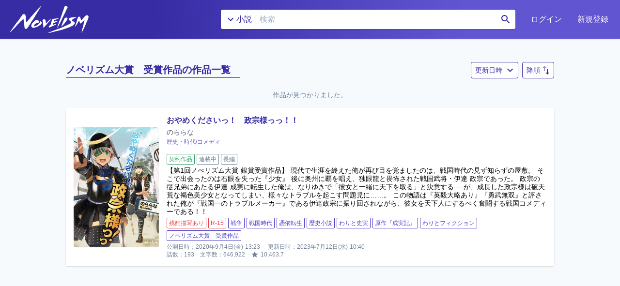

--- FILE ---
content_type: text/html; charset=utf-8
request_url: https://novelism.jp/novel/keyword/tag/%E3%83%8E%E3%83%99%E3%83%AA%E3%82%BA%E3%83%A0%E5%A4%A7%E8%B3%9E%E3%80%80%E5%8F%97%E8%B3%9E%E4%BD%9C%E5%93%81/
body_size: 24832
content:
<!doctype html>
<html data-n-head-ssr lang="ja" dir="ltr" data-n-head="%7B%22lang%22:%7B%22ssr%22:%22ja%22%7D,%22dir%22:%7B%22ssr%22:%22ltr%22%7D%7D">
  <head >
    <title>ノベリズム大賞　受賞作品の作品一覧 - 1ページ目 - 書いて読んで楽しめる！次世代WEB小説投稿サイト - Novelism(ノベリズム)</title><meta data-n-head="ssr" charset="utf-8"><meta data-n-head="ssr" http-equiv="X-UA-Compatible" content="IE=Edge"><meta data-n-head="ssr" name="keywords" data-hid="keywords" content="ノベリズム, Novelism, Web小説, ネット小説, 小説投稿"><meta data-n-head="ssr" name="msapplication-TileColor" content="#ffffff"><meta data-n-head="ssr" name="msapplication-TileImage" content="/icons/mstile-144x144.png"><meta data-n-head="ssr" name="msapplication-config" content="/icons/browserconfig.xml"><meta data-n-head="ssr" name="theme-color" content="#ffffff"><meta data-n-head="ssr" data-hid="charset" charset="utf-8"><meta data-n-head="ssr" data-hid="mobile-web-app-capable" name="mobile-web-app-capable" content="yes"><meta data-n-head="ssr" data-hid="apple-mobile-web-app-title" name="apple-mobile-web-app-title" content="Novelism"><meta data-n-head="ssr" data-hid="author" name="author" content="株式会社viviON"><meta data-n-head="ssr" data-hid="og:type" name="og:type" property="og:type" content="website"><meta data-n-head="ssr" data-hid="og:title" name="og:title" property="og:title" content="Novelism"><meta data-n-head="ssr" data-hid="og:site_name" name="og:site_name" property="og:site_name" content="Novelism"><meta data-n-head="ssr" data-hid="og:description" name="og:description" property="og:description" content="書いて読んで楽しめる！次世代WEB小説投稿サイト - Novelism(ノベリズム)"><meta data-n-head="ssr" name="viewport" data-hid="viewport" content="width=device-width, initial-scale=1.0"><meta data-n-head="ssr" data-hid="i18n-og" property="og:locale" content="ja"><meta data-n-head="ssr" name="description" data-hid="description" content="ノベリズム大賞　受賞作品のキーワードがある作品一覧｜書いて読んで楽しめる！次世代WEB小説投稿サイト - Novelism(ノベリズム)"><link data-n-head="ssr" rel="icon" type="image/x-icon" href="/favicon.ico"><link data-n-head="ssr" href="https://fonts.googleapis.com" rel="preconnect"><link data-n-head="ssr" href="https://fonts.gstatic.com" rel="preconnect" crossOrigin=""><link data-n-head="ssr" href="https://fonts.googleapis.com/css2?family=Bebas+Neue&amp;display=swap" rel="stylesheet"><link data-n-head="ssr" rel="apple-touch-icon" sizes="180x180" href="/icons/apple-touch-icon.png"><link data-n-head="ssr" rel="icon" type="image/png" sizes="32x32" href="/icons/favicon-32x32.png"><link data-n-head="ssr" rel="icon" type="image/png" sizes="16x16" href="/icons/favicon-16x16.png"><link data-n-head="ssr" href="/icons/safari-pinned-tab.svg" color="#372ca4"><link data-n-head="ssr" rel="shortcut icon" href="/icons/favicon.ico"><link data-n-head="ssr" data-hid="shortcut-icon" rel="shortcut icon" href="/icons/maskable_icon.png"><link data-n-head="ssr" data-hid="apple-touch-icon" rel="apple-touch-icon" href="/_nuxt/icons/icon_512x512.a64216.png" sizes="512x512"><link data-n-head="ssr" rel="manifest" href="/_nuxt/manifest.d3cd522b.json" data-hid="manifest"><link data-n-head="ssr" data-hid="i18n-can" rel="canonical" href="https://novelism.jp/novel/keyword/tag/%E3%83%8E%E3%83%99%E3%83%AA%E3%82%BA%E3%83%A0%E5%A4%A7%E8%B3%9E%E3%80%80%E5%8F%97%E8%B3%9E%E4%BD%9C%E5%93%81"><script data-n-head="ssr" data-hid="gtm-script">if(!window._gtm_init){window._gtm_init=1;(function(w,n,d,m,e,p){w[d]=(w[d]==1||n[d]=='yes'||n[d]==1||n[m]==1||(w[e]&&w[e][p]&&w[e][p]()))?1:0})(window,navigator,'doNotTrack','msDoNotTrack','external','msTrackingProtectionEnabled');(function(w,d,s,l,x,y){w[x]={};w._gtm_inject=function(i){if(w.doNotTrack||w[x][i])return;w[x][i]=1;w[l]=w[l]||[];w[l].push({'gtm.start':new Date().getTime(),event:'gtm.js'});var f=d.getElementsByTagName(s)[0],j=d.createElement(s);j.async=true;j.src='https://www.googletagmanager.com/gtm.js?id='+i;f.parentNode.insertBefore(j,f);};w[y]('GTM-N89KGHN')})(window,document,'script','dataLayer','_gtm_ids','_gtm_inject')}</script><link rel="preload" href="/_nuxt/a686821.js" as="script"><link rel="preload" href="/_nuxt/b8e7b35.js" as="script"><link rel="preload" href="/_nuxt/e511e69.js" as="script"><link rel="preload" href="/_nuxt/b122452.js" as="script"><link rel="preload" href="/_nuxt/3d9745a.js" as="script"><link rel="preload" href="/_nuxt/8627feb.js" as="script"><link rel="preload" href="/_nuxt/aad8f53.js" as="script"><style data-vue-ssr-id="6bef57ee:0 8d45b3c0:0 a3351f30:0 2fbd57c8:0 7a49b871:0 402ca931:0 05b82654:0 67a1ee14:0 6de9c316:0 a98522c4:0 34fa89d0:0 0c6dc24a:0 05e434e5:0 31333232:0 3281964f:0 37b2fa2b:0 bfba9770:0 8d935620:0">/*! normalize.css v8.0.1 | MIT License | github.com/necolas/normalize.css */html{line-height:1.15;-webkit-text-size-adjust:100%}body{margin:0}main{display:block}h1{font-size:2em;margin:.67em 0}hr{box-sizing:content-box;height:0;overflow:visible}pre{font-family:monospace,monospace;font-size:1em}a{background-color:transparent}abbr[title]{border-bottom:none;text-decoration:underline;-webkit-text-decoration:underline dotted;text-decoration:underline dotted}b,strong{font-weight:bolder}code,kbd,samp{font-family:monospace,monospace;font-size:1em}small{font-size:80%}sub,sup{font-size:75%;line-height:0;position:relative;vertical-align:baseline}sub{bottom:-.25em}sup{top:-.5em}img{border-style:none}button,input,optgroup,select,textarea{font-family:inherit;font-size:100%;line-height:1.15;margin:0}button,input{overflow:visible}button,select{text-transform:none}[type=button],[type=reset],[type=submit],button{-webkit-appearance:button}[type=button]::-moz-focus-inner,[type=reset]::-moz-focus-inner,[type=submit]::-moz-focus-inner,button::-moz-focus-inner{border-style:none;padding:0}[type=button]:-moz-focusring,[type=reset]:-moz-focusring,[type=submit]:-moz-focusring,button:-moz-focusring{outline:1px dotted ButtonText}fieldset{padding:.35em .75em .625em}legend{box-sizing:border-box;color:inherit;display:table;max-width:100%;padding:0;white-space:normal}progress{vertical-align:baseline}textarea{overflow:auto}[type=checkbox],[type=radio]{box-sizing:border-box;padding:0}[type=number]::-webkit-inner-spin-button,[type=number]::-webkit-outer-spin-button{height:auto}[type=search]{-webkit-appearance:textfield;outline-offset:-2px}[type=search]::-webkit-search-decoration{-webkit-appearance:none}::-webkit-file-upload-button{-webkit-appearance:button;font:inherit}details{display:block}summary{display:list-item}[hidden],template{display:none}blockquote,dd,dl,figure,h1,h2,h3,h4,h5,h6,hr,p,pre{margin:0}button{background-color:transparent;background-image:none}button:focus{outline:1px dotted;outline:5px auto -webkit-focus-ring-color}fieldset,ol,ul{margin:0;padding:0}ol,ul{list-style:none}html{font-family:system-ui,-apple-system,Segoe UI,Roboto,Ubuntu,Cantarell,Noto Sans,sans-serif,BlinkMacSystemFont,"Segoe UI","Helvetica Neue",Arial,"Noto Sans","Apple Color Emoji","Segoe UI Emoji","Segoe UI Symbol","Noto Color Emoji";line-height:1.5}*,:after,:before{box-sizing:border-box;border:0 solid #e2e8f0}hr{border-top-width:1px}img{border-style:solid}textarea{resize:vertical}input::-moz-placeholder,textarea::-moz-placeholder{color:#a0aec0}input:-ms-input-placeholder,textarea:-ms-input-placeholder{color:#a0aec0}input::placeholder,textarea::placeholder{color:#a0aec0}[role=button],button{cursor:pointer}table{border-collapse:collapse}h1,h2,h3,h4,h5,h6{font-size:inherit;font-weight:inherit}a{color:inherit;text-decoration:inherit}button,input,optgroup,select,textarea{padding:0;line-height:inherit;color:inherit}code,kbd,pre,samp{font-family:Menlo,Monaco,Consolas,"Liberation Mono","Courier New",monospace}audio,canvas,embed,iframe,img,object,svg,video{display:block;vertical-align:middle}img,video{max-width:100%;height:auto}.container{width:100%}@media (min-width:640px){.container{max-width:640px}}@media (min-width:768px){.container{max-width:768px}}@media (min-width:1024px){.container{max-width:1024px}}@media (min-width:1280px){.container{max-width:1280px}}.sr-only{position:absolute;width:1px;height:1px;padding:0;margin:-1px;overflow:hidden;clip:rect(0,0,0,0);white-space:nowrap;border-width:0}.appearance-none{-webkit-appearance:none;-moz-appearance:none;appearance:none}.bg-transparent{background-color:transparent}.bg-black{--bg-opacity:1;background-color:#000;background-color:rgba(0,0,0,var(--bg-opacity))}.bg-white{--bg-opacity:1;background-color:#fff;background-color:rgba(255,255,255,var(--bg-opacity))}.bg-gray-100{--bg-opacity:1;background-color:#f7fafc;background-color:rgba(247,250,252,var(--bg-opacity))}.bg-gray-200{--bg-opacity:1;background-color:#edf2f7;background-color:rgba(237,242,247,var(--bg-opacity))}.bg-gray-300{--bg-opacity:1;background-color:#e2e8f0;background-color:rgba(226,232,240,var(--bg-opacity))}.bg-gray-400{--bg-opacity:1;background-color:#cbd5e0;background-color:rgba(203,213,224,var(--bg-opacity))}.bg-gray-500{--bg-opacity:1;background-color:#a0aec0;background-color:rgba(160,174,192,var(--bg-opacity))}.bg-gray-600{--bg-opacity:1;background-color:#718096;background-color:rgba(113,128,150,var(--bg-opacity))}.bg-red-100{--bg-opacity:1;background-color:#fff5f5;background-color:rgba(255,245,245,var(--bg-opacity))}.bg-red-200{--bg-opacity:1;background-color:#fed7d7;background-color:rgba(254,215,215,var(--bg-opacity))}.bg-red-500{--bg-opacity:1;background-color:#f56565;background-color:rgba(245,101,101,var(--bg-opacity))}.bg-red-700{--bg-opacity:1;background-color:#c53030;background-color:rgba(197,48,48,var(--bg-opacity))}.bg-red-900{--bg-opacity:1;background-color:#742a2a;background-color:rgba(116,42,42,var(--bg-opacity))}.bg-orange-700{--bg-opacity:1;background-color:#c05621;background-color:rgba(192,86,33,var(--bg-opacity))}.bg-orange-900{--bg-opacity:1;background-color:#7b341e;background-color:rgba(123,52,30,var(--bg-opacity))}.bg-yellow-100{--bg-opacity:1;background-color:ivory;background-color:rgba(255,255,240,var(--bg-opacity))}.bg-yellow-500{--bg-opacity:1;background-color:#ecc94b;background-color:rgba(236,201,75,var(--bg-opacity))}.bg-yellow-600{--bg-opacity:1;background-color:#d69e2e;background-color:rgba(214,158,46,var(--bg-opacity))}.bg-yellow-700{--bg-opacity:1;background-color:#b7791f;background-color:rgba(183,121,31,var(--bg-opacity))}.bg-yellow-900{--bg-opacity:1;background-color:#744210;background-color:rgba(116,66,16,var(--bg-opacity))}.bg-green-100{--bg-opacity:1;background-color:#f0fff4;background-color:rgba(240,255,244,var(--bg-opacity))}.bg-green-500{--bg-opacity:1;background-color:#48bb78;background-color:rgba(72,187,120,var(--bg-opacity))}.bg-green-700{--bg-opacity:1;background-color:#2f855a;background-color:rgba(47,133,90,var(--bg-opacity))}.bg-green-900{--bg-opacity:1;background-color:#22543d;background-color:rgba(34,84,61,var(--bg-opacity))}.bg-teal-500{--bg-opacity:1;background-color:#38b2ac;background-color:rgba(56,178,172,var(--bg-opacity))}.bg-teal-700{--bg-opacity:1;background-color:#2c7a7b;background-color:rgba(44,122,123,var(--bg-opacity))}.bg-teal-900{--bg-opacity:1;background-color:#234e52;background-color:rgba(35,78,82,var(--bg-opacity))}.bg-blue-100{--bg-opacity:1;background-color:#ebf8ff;background-color:rgba(235,248,255,var(--bg-opacity))}.bg-blue-400{--bg-opacity:1;background-color:#63b3ed;background-color:rgba(99,179,237,var(--bg-opacity))}.bg-blue-700{--bg-opacity:1;background-color:#2b6cb0;background-color:rgba(43,108,176,var(--bg-opacity))}.bg-blue-900{--bg-opacity:1;background-color:#2a4365;background-color:rgba(42,67,101,var(--bg-opacity))}.bg-indigo-100{--bg-opacity:1;background-color:#efeefa;background-color:rgba(239,238,250,var(--bg-opacity))}.bg-indigo-200{--bg-opacity:1;background-color:#d0ccf1;background-color:rgba(208,204,241,var(--bg-opacity))}.bg-indigo-500{--bg-opacity:1;background-color:#6255d2;background-color:rgba(98,85,210,var(--bg-opacity))}.bg-indigo-600{--bg-opacity:1;background-color:#4435c7;background-color:rgba(68,53,199,var(--bg-opacity))}.bg-indigo-700{--bg-opacity:1;background-color:#372ca4;background-color:rgba(55,44,164,var(--bg-opacity))}.bg-indigo-800{--bg-opacity:1;background-color:#2c2382;background-color:rgba(44,35,130,var(--bg-opacity))}.bg-purple-700{--bg-opacity:1;background-color:#6b46c1;background-color:rgba(107,70,193,var(--bg-opacity))}.bg-purple-900{--bg-opacity:1;background-color:#44337a;background-color:rgba(68,51,122,var(--bg-opacity))}.hover\:bg-white:hover{--bg-opacity:1;background-color:#fff;background-color:rgba(255,255,255,var(--bg-opacity))}.hover\:bg-gray-100:hover{--bg-opacity:1;background-color:#f7fafc;background-color:rgba(247,250,252,var(--bg-opacity))}.hover\:bg-gray-200:hover{--bg-opacity:1;background-color:#edf2f7;background-color:rgba(237,242,247,var(--bg-opacity))}.hover\:bg-red-100:hover{--bg-opacity:1;background-color:#fff5f5;background-color:rgba(255,245,245,var(--bg-opacity))}.hover\:bg-red-200:hover{--bg-opacity:1;background-color:#fed7d7;background-color:rgba(254,215,215,var(--bg-opacity))}.hover\:bg-red-600:hover{--bg-opacity:1;background-color:#e53e3e;background-color:rgba(229,62,62,var(--bg-opacity))}.hover\:bg-red-700:hover{--bg-opacity:1;background-color:#c53030;background-color:rgba(197,48,48,var(--bg-opacity))}.hover\:bg-yellow-100:hover{--bg-opacity:1;background-color:ivory;background-color:rgba(255,255,240,var(--bg-opacity))}.hover\:bg-green-100:hover{--bg-opacity:1;background-color:#f0fff4;background-color:rgba(240,255,244,var(--bg-opacity))}.hover\:bg-green-600:hover{--bg-opacity:1;background-color:#38a169;background-color:rgba(56,161,105,var(--bg-opacity))}.hover\:bg-teal-600:hover{--bg-opacity:1;background-color:#319795;background-color:rgba(49,151,149,var(--bg-opacity))}.hover\:bg-blue-300:hover{--bg-opacity:1;background-color:#90cdf4;background-color:rgba(144,205,244,var(--bg-opacity))}.hover\:bg-indigo-100:hover{--bg-opacity:1;background-color:#efeefa;background-color:rgba(239,238,250,var(--bg-opacity))}.hover\:bg-indigo-200:hover{--bg-opacity:1;background-color:#d0ccf1;background-color:rgba(208,204,241,var(--bg-opacity))}.hover\:bg-indigo-600:hover{--bg-opacity:1;background-color:#4435c7;background-color:rgba(68,53,199,var(--bg-opacity))}.hover\:bg-indigo-700:hover{--bg-opacity:1;background-color:#372ca4;background-color:rgba(55,44,164,var(--bg-opacity))}.hover\:bg-indigo-800:hover{--bg-opacity:1;background-color:#2c2382;background-color:rgba(44,35,130,var(--bg-opacity))}.focus\:bg-gray-100:focus{--bg-opacity:1;background-color:#f7fafc;background-color:rgba(247,250,252,var(--bg-opacity))}.focus\:bg-gray-200:focus{--bg-opacity:1;background-color:#edf2f7;background-color:rgba(237,242,247,var(--bg-opacity))}.focus\:bg-red-100:focus{--bg-opacity:1;background-color:#fff5f5;background-color:rgba(255,245,245,var(--bg-opacity))}.focus\:bg-red-600:focus{--bg-opacity:1;background-color:#e53e3e;background-color:rgba(229,62,62,var(--bg-opacity))}.focus\:bg-red-800:focus{--bg-opacity:1;background-color:#9b2c2c;background-color:rgba(155,44,44,var(--bg-opacity))}.focus\:bg-teal-600:focus{--bg-opacity:1;background-color:#319795;background-color:rgba(49,151,149,var(--bg-opacity))}.focus\:bg-indigo-100:focus{--bg-opacity:1;background-color:#efeefa;background-color:rgba(239,238,250,var(--bg-opacity))}.focus\:bg-indigo-200:focus{--bg-opacity:1;background-color:#d0ccf1;background-color:rgba(208,204,241,var(--bg-opacity))}.focus\:bg-indigo-600:focus{--bg-opacity:1;background-color:#4435c7;background-color:rgba(68,53,199,var(--bg-opacity))}.focus\:bg-indigo-800:focus{--bg-opacity:1;background-color:#2c2382;background-color:rgba(44,35,130,var(--bg-opacity))}.bg-opacity-50{--bg-opacity:0.5}.border-transparent{border-color:transparent}.border-white{--border-opacity:1;border-color:#fff;border-color:rgba(255,255,255,var(--border-opacity))}.border-gray-100{--border-opacity:1;border-color:#f7fafc;border-color:rgba(247,250,252,var(--border-opacity))}.border-gray-200{--border-opacity:1;border-color:#edf2f7;border-color:rgba(237,242,247,var(--border-opacity))}.border-gray-300{--border-opacity:1;border-color:#e2e8f0;border-color:rgba(226,232,240,var(--border-opacity))}.border-gray-400{--border-opacity:1;border-color:#cbd5e0;border-color:rgba(203,213,224,var(--border-opacity))}.border-gray-500{--border-opacity:1;border-color:#a0aec0;border-color:rgba(160,174,192,var(--border-opacity))}.border-gray-600{--border-opacity:1;border-color:#718096;border-color:rgba(113,128,150,var(--border-opacity))}.border-gray-700{--border-opacity:1;border-color:#4a5568;border-color:rgba(74,85,104,var(--border-opacity))}.border-red-300{--border-opacity:1;border-color:#feb2b2;border-color:rgba(254,178,178,var(--border-opacity))}.border-red-500{--border-opacity:1;border-color:#f56565;border-color:rgba(245,101,101,var(--border-opacity))}.border-red-600{--border-opacity:1;border-color:#e53e3e;border-color:rgba(229,62,62,var(--border-opacity))}.border-red-700{--border-opacity:1;border-color:#c53030;border-color:rgba(197,48,48,var(--border-opacity))}.border-yellow-500{--border-opacity:1;border-color:#ecc94b;border-color:rgba(236,201,75,var(--border-opacity))}.border-yellow-600{--border-opacity:1;border-color:#d69e2e;border-color:rgba(214,158,46,var(--border-opacity))}.border-yellow-700{--border-opacity:1;border-color:#b7791f;border-color:rgba(183,121,31,var(--border-opacity))}.border-green-500{--border-opacity:1;border-color:#48bb78;border-color:rgba(72,187,120,var(--border-opacity))}.border-green-600{--border-opacity:1;border-color:#38a169;border-color:rgba(56,161,105,var(--border-opacity))}.border-green-700{--border-opacity:1;border-color:#2f855a;border-color:rgba(47,133,90,var(--border-opacity))}.border-teal-700{--border-opacity:1;border-color:#2c7a7b;border-color:rgba(44,122,123,var(--border-opacity))}.border-blue-400{--border-opacity:1;border-color:#63b3ed;border-color:rgba(99,179,237,var(--border-opacity))}.border-indigo-100{--border-opacity:1;border-color:#efeefa;border-color:rgba(239,238,250,var(--border-opacity))}.border-indigo-200{--border-opacity:1;border-color:#d0ccf1;border-color:rgba(208,204,241,var(--border-opacity))}.border-indigo-500{--border-opacity:1;border-color:#6255d2;border-color:rgba(98,85,210,var(--border-opacity))}.border-indigo-600{--border-opacity:1;border-color:#4435c7;border-color:rgba(68,53,199,var(--border-opacity))}.border-indigo-700{--border-opacity:1;border-color:#372ca4;border-color:rgba(55,44,164,var(--border-opacity))}.border-indigo-800{--border-opacity:1;border-color:#2c2382;border-color:rgba(44,35,130,var(--border-opacity))}.hover\:border-transparent:hover{border-color:transparent}.hover\:border-red-700:hover{--border-opacity:1;border-color:#c53030;border-color:rgba(197,48,48,var(--border-opacity))}.hover\:border-green-700:hover{--border-opacity:1;border-color:#2f855a;border-color:rgba(47,133,90,var(--border-opacity))}.hover\:border-blue-300:hover{--border-opacity:1;border-color:#90cdf4;border-color:rgba(144,205,244,var(--border-opacity))}.hover\:border-indigo-500:hover{--border-opacity:1;border-color:#6255d2;border-color:rgba(98,85,210,var(--border-opacity))}.hover\:border-indigo-700:hover{--border-opacity:1;border-color:#372ca4;border-color:rgba(55,44,164,var(--border-opacity))}.rounded-none{border-radius:0}.rounded-sm{border-radius:.125rem}.rounded{border-radius:.25rem}.rounded-lg{border-radius:.5rem}.rounded-full{border-radius:9999px}.rounded-r-none{border-top-right-radius:0;border-bottom-right-radius:0}.rounded-l-none{border-top-left-radius:0;border-bottom-left-radius:0}.rounded-r{border-top-right-radius:.25rem;border-bottom-right-radius:.25rem}.rounded-l{border-top-left-radius:.25rem;border-bottom-left-radius:.25rem}.border-dashed{border-style:dashed}.border-none{border-style:none}.border-2{border-width:2px}.border-4{border-width:4px}.border{border-width:1px}.border-l-0{border-left-width:0}.border-l-2{border-left-width:2px}.border-t{border-top-width:1px}.border-r{border-right-width:1px}.border-b{border-bottom-width:1px}.border-l{border-left-width:1px}.cursor-default{cursor:default}.cursor-pointer{cursor:pointer}.cursor-wait{cursor:wait}.cursor-move{cursor:move}.cursor-not-allowed{cursor:not-allowed}.cursor-help{cursor:help}.block{display:block}.inline-block{display:inline-block}.inline{display:inline}.flex{display:flex}.inline-flex{display:inline-flex}.table{display:table}.contents{display:contents}.hidden{display:none}.flex-row-reverse{flex-direction:row-reverse}.flex-col{flex-direction:column}.flex-wrap{flex-wrap:wrap}.flex-wrap-reverse{flex-wrap:wrap-reverse}.items-start{align-items:flex-start}.items-end{align-items:flex-end}.items-center{align-items:center}.items-stretch{align-items:stretch}.content-start{align-content:flex-start}.self-start{align-self:flex-start}.self-stretch{align-self:stretch}.justify-start{justify-content:flex-start}.justify-end{justify-content:flex-end}.justify-center{justify-content:center}.justify-between{justify-content:space-between}.justify-around{justify-content:space-around}.flex-1{flex:1 1 0%}.flex-none{flex:none}.order-1{order:1}.font-normal{font-weight:400}.font-bold{font-weight:700}.h-0{height:0}.h-1{height:.25rem}.h-2{height:.5rem}.h-3{height:.75rem}.h-4{height:1rem}.h-5{height:1.25rem}.h-6{height:1.5rem}.h-8{height:2rem}.h-10{height:2.5rem}.h-12{height:3rem}.h-16{height:4rem}.h-20{height:5rem}.h-24{height:6rem}.h-32{height:8rem}.h-40{height:10rem}.h-48{height:12rem}.h-64{height:16rem}.h-auto{height:auto}.h-full{height:100%}.h-screen{height:100vh}.text-xs{font-size:.75rem}.text-sm{font-size:.875rem}.text-base{font-size:1rem}.text-lg{font-size:1.125rem}.text-xl{font-size:1.25rem}.text-2xl{font-size:1.5rem}.text-3xl{font-size:1.875rem}.text-4xl{font-size:2.25rem}.text-5xl{font-size:3rem}.leading-3{line-height:.75rem}.leading-4{line-height:1rem}.leading-5{line-height:1.25rem}.leading-6{line-height:1.5rem}.leading-8{line-height:2rem}.leading-none{line-height:1}.leading-tight{line-height:1.25}.leading-normal{line-height:1.5}.m-1{margin:.25rem}.m-2{margin:.5rem}.m-4{margin:1rem}.m-8{margin:2rem}.m-auto{margin:auto}.-m-2{margin:-.5rem}.mx-0{margin-left:0;margin-right:0}.my-1{margin-top:.25rem;margin-bottom:.25rem}.mx-1{margin-left:.25rem;margin-right:.25rem}.my-2{margin-top:.5rem;margin-bottom:.5rem}.mx-2{margin-left:.5rem;margin-right:.5rem}.my-4{margin-top:1rem;margin-bottom:1rem}.mx-4{margin-left:1rem;margin-right:1rem}.my-8{margin-top:2rem;margin-bottom:2rem}.my-10{margin-top:2.5rem;margin-bottom:2.5rem}.my-12{margin-top:3rem;margin-bottom:3rem}.mx-12{margin-left:3rem;margin-right:3rem}.my-16{margin-top:4rem;margin-bottom:4rem}.mx-auto{margin-left:auto;margin-right:auto}.-mx-1{margin-left:-.25rem;margin-right:-.25rem}.-mx-2{margin-left:-.5rem;margin-right:-.5rem}.-mx-4{margin-left:-1rem;margin-right:-1rem}.-mx-8{margin-left:-2rem;margin-right:-2rem}.mr-0{margin-right:0}.mb-0{margin-bottom:0}.ml-0{margin-left:0}.mt-1{margin-top:.25rem}.mr-1{margin-right:.25rem}.mb-1{margin-bottom:.25rem}.ml-1{margin-left:.25rem}.mt-2{margin-top:.5rem}.mr-2{margin-right:.5rem}.mb-2{margin-bottom:.5rem}.ml-2{margin-left:.5rem}.mt-3{margin-top:.75rem}.mt-4{margin-top:1rem}.mr-4{margin-right:1rem}.mb-4{margin-bottom:1rem}.ml-4{margin-left:1rem}.mb-6{margin-bottom:1.5rem}.mt-8{margin-top:2rem}.mb-8{margin-bottom:2rem}.ml-8{margin-left:2rem}.ml-10{margin-left:2.5rem}.mt-12{margin-top:3rem}.mb-12{margin-bottom:3rem}.ml-12{margin-left:3rem}.mb-16{margin-bottom:4rem}.mr-auto{margin-right:auto}.ml-auto{margin-left:auto}.-mt-1{margin-top:-.25rem}.-mr-1{margin-right:-.25rem}.-mb-1{margin-bottom:-.25rem}.-ml-1{margin-left:-.25rem}.-mt-2{margin-top:-.5rem}.-ml-2{margin-left:-.5rem}.-mt-3{margin-top:-.75rem}.-ml-3{margin-left:-.75rem}.-ml-4{margin-left:-1rem}.-mt-8{margin-top:-2rem}.-ml-8{margin-left:-2rem}.-ml-10{margin-left:-2.5rem}.-mt-16{margin-top:-4rem}.-ml-16{margin-left:-4rem}.-mt-px{margin-top:-1px}.-mr-px{margin-right:-1px}.-mb-px{margin-bottom:-1px}.-ml-px{margin-left:-1px}.max-h-full{max-height:100%}.max-h-screen{max-height:100vh}.max-w-xs{max-width:20rem}.max-w-sm{max-width:24rem}.max-w-4xl{max-width:56rem}.max-w-6xl{max-width:72rem}.max-w-full{max-width:100%}.max-w-screen-md{max-width:768px}.max-w-screen-lg{max-width:1024px}.max-w-screen-xl{max-width:1280px}.min-h-screen{min-height:100vh}.min-w-0{min-width:0}.opacity-0{opacity:0}.opacity-25{opacity:.25}.opacity-50{opacity:.5}.opacity-75{opacity:.75}.opacity-100{opacity:1}.hover\:opacity-75:hover{opacity:.75}.focus\:outline-none:focus,.outline-none{outline:2px solid transparent;outline-offset:2px}.overflow-auto{overflow:auto}.overflow-hidden{overflow:hidden}.overflow-visible{overflow:visible}.overflow-x-auto{overflow-x:auto}.overflow-y-auto{overflow-y:auto}.overflow-x-hidden{overflow-x:hidden}.p-0{padding:0}.p-1{padding:.25rem}.p-2{padding:.5rem}.p-4{padding:1rem}.p-8{padding:2rem}.p-12{padding:3rem}.py-0{padding-top:0;padding-bottom:0}.py-1{padding-top:.25rem;padding-bottom:.25rem}.px-1{padding-left:.25rem;padding-right:.25rem}.py-2{padding-top:.5rem;padding-bottom:.5rem}.px-2{padding-left:.5rem;padding-right:.5rem}.py-3{padding-top:.75rem;padding-bottom:.75rem}.px-3{padding-left:.75rem;padding-right:.75rem}.py-4{padding-top:1rem;padding-bottom:1rem}.px-4{padding-left:1rem;padding-right:1rem}.py-6{padding-top:1.5rem;padding-bottom:1.5rem}.px-6{padding-left:1.5rem;padding-right:1.5rem}.py-8{padding-top:2rem;padding-bottom:2rem}.px-8{padding-left:2rem;padding-right:2rem}.py-12{padding-top:3rem;padding-bottom:3rem}.pt-0{padding-top:0}.pt-1{padding-top:.25rem}.pr-1{padding-right:.25rem}.pb-1{padding-bottom:.25rem}.pl-1{padding-left:.25rem}.pt-2{padding-top:.5rem}.pb-2{padding-bottom:.5rem}.pl-2{padding-left:.5rem}.pl-3{padding-left:.75rem}.pt-4{padding-top:1rem}.pr-4{padding-right:1rem}.pb-4{padding-bottom:1rem}.pl-4{padding-left:1rem}.pr-5{padding-right:1.25rem}.pt-6{padding-top:1.5rem}.pl-6{padding-left:1.5rem}.pr-8{padding-right:2rem}.pb-8{padding-bottom:2rem}.pl-8{padding-left:2rem}.pr-10{padding-right:2.5rem}.pt-12{padding-top:3rem}.pb-12{padding-bottom:3rem}.pl-12{padding-left:3rem}.pt-16{padding-top:4rem}.pt-20{padding-top:5rem}.pointer-events-none{pointer-events:none}.static{position:static}.fixed{position:fixed}.absolute{position:absolute}.relative{position:relative}.sticky{position:-webkit-sticky;position:sticky}.inset-0{top:0;right:0;bottom:0;left:0}.top-0{top:0}.right-0{right:0}.bottom-0{bottom:0}.left-0{left:0}.resize-none{resize:none}.resize{resize:both}.shadow{box-shadow:0 1px 3px 0 rgba(0,0,0,.1),0 1px 2px 0 rgba(0,0,0,.06)}.shadow-md{box-shadow:0 4px 6px -1px rgba(0,0,0,.1),0 2px 4px -1px rgba(0,0,0,.06)}.shadow-lg{box-shadow:0 10px 15px -3px rgba(0,0,0,.1),0 4px 6px -2px rgba(0,0,0,.05)}.shadow-xl{box-shadow:0 20px 25px -5px rgba(0,0,0,.1),0 10px 10px -5px rgba(0,0,0,.04)}.hover\:shadow:hover{box-shadow:0 1px 3px 0 rgba(0,0,0,.1),0 1px 2px 0 rgba(0,0,0,.06)}.hover\:shadow-lg:hover{box-shadow:0 10px 15px -3px rgba(0,0,0,.1),0 4px 6px -2px rgba(0,0,0,.05)}.hover\:shadow-inner:hover{box-shadow:inset 0 2px 4px 0 rgba(0,0,0,.06)}.text-left{text-align:left}.text-center{text-align:center}.text-right{text-align:right}.text-black{--text-opacity:1;color:#000;color:rgba(0,0,0,var(--text-opacity))}.text-white{--text-opacity:1;color:#fff;color:rgba(255,255,255,var(--text-opacity))}.text-gray-300{--text-opacity:1;color:#e2e8f0;color:rgba(226,232,240,var(--text-opacity))}.text-gray-400{--text-opacity:1;color:#cbd5e0;color:rgba(203,213,224,var(--text-opacity))}.text-gray-500{--text-opacity:1;color:#a0aec0;color:rgba(160,174,192,var(--text-opacity))}.text-gray-600{--text-opacity:1;color:#718096;color:rgba(113,128,150,var(--text-opacity))}.text-gray-700{--text-opacity:1;color:#4a5568;color:rgba(74,85,104,var(--text-opacity))}.text-gray-900{--text-opacity:1;color:#1a202c;color:rgba(26,32,44,var(--text-opacity))}.text-red-500{--text-opacity:1;color:#f56565;color:rgba(245,101,101,var(--text-opacity))}.text-red-600{--text-opacity:1;color:#e53e3e;color:rgba(229,62,62,var(--text-opacity))}.text-red-700{--text-opacity:1;color:#c53030;color:rgba(197,48,48,var(--text-opacity))}.text-orange-400{--text-opacity:1;color:#f6ad55;color:rgba(246,173,85,var(--text-opacity))}.text-orange-600{--text-opacity:1;color:#dd6b20;color:rgba(221,107,32,var(--text-opacity))}.text-yellow-500{--text-opacity:1;color:#ecc94b;color:rgba(236,201,75,var(--text-opacity))}.text-yellow-600{--text-opacity:1;color:#d69e2e;color:rgba(214,158,46,var(--text-opacity))}.text-yellow-700{--text-opacity:1;color:#b7791f;color:rgba(183,121,31,var(--text-opacity))}.text-green-500{--text-opacity:1;color:#48bb78;color:rgba(72,187,120,var(--text-opacity))}.text-green-600{--text-opacity:1;color:#38a169;color:rgba(56,161,105,var(--text-opacity))}.text-green-700{--text-opacity:1;color:#2f855a;color:rgba(47,133,90,var(--text-opacity))}.text-teal-600{--text-opacity:1;color:#319795;color:rgba(49,151,149,var(--text-opacity))}.text-blue-500{--text-opacity:1;color:#4299e1;color:rgba(66,153,225,var(--text-opacity))}.text-blue-600{--text-opacity:1;color:#3182ce;color:rgba(49,130,206,var(--text-opacity))}.text-indigo-100{--text-opacity:1;color:#efeefa;color:rgba(239,238,250,var(--text-opacity))}.text-indigo-200{--text-opacity:1;color:#d0ccf1;color:rgba(208,204,241,var(--text-opacity))}.text-indigo-300{--text-opacity:1;color:#b0aae8;color:rgba(176,170,232,var(--text-opacity))}.text-indigo-400{--text-opacity:1;color:#8177db;color:rgba(129,119,219,var(--text-opacity))}.text-indigo-500{--text-opacity:1;color:#6255d2;color:rgba(98,85,210,var(--text-opacity))}.text-indigo-600{--text-opacity:1;color:#4435c7;color:rgba(68,53,199,var(--text-opacity))}.text-indigo-700{--text-opacity:1;color:#372ca4;color:rgba(55,44,164,var(--text-opacity))}.hover\:text-white:hover{--text-opacity:1;color:#fff;color:rgba(255,255,255,var(--text-opacity))}.hover\:text-gray-500:hover{--text-opacity:1;color:#a0aec0;color:rgba(160,174,192,var(--text-opacity))}.hover\:text-gray-600:hover{--text-opacity:1;color:#718096;color:rgba(113,128,150,var(--text-opacity))}.hover\:text-gray-700:hover{--text-opacity:1;color:#4a5568;color:rgba(74,85,104,var(--text-opacity))}.hover\:text-red-600:hover{--text-opacity:1;color:#e53e3e;color:rgba(229,62,62,var(--text-opacity))}.hover\:text-red-700:hover{--text-opacity:1;color:#c53030;color:rgba(197,48,48,var(--text-opacity))}.hover\:text-yellow-500:hover{--text-opacity:1;color:#ecc94b;color:rgba(236,201,75,var(--text-opacity))}.hover\:text-green-600:hover{--text-opacity:1;color:#38a169;color:rgba(56,161,105,var(--text-opacity))}.hover\:text-green-700:hover{--text-opacity:1;color:#2f855a;color:rgba(47,133,90,var(--text-opacity))}.hover\:text-indigo-100:hover{--text-opacity:1;color:#efeefa;color:rgba(239,238,250,var(--text-opacity))}.hover\:text-indigo-400:hover{--text-opacity:1;color:#8177db;color:rgba(129,119,219,var(--text-opacity))}.hover\:text-indigo-500:hover{--text-opacity:1;color:#6255d2;color:rgba(98,85,210,var(--text-opacity))}.hover\:text-indigo-600:hover{--text-opacity:1;color:#4435c7;color:rgba(68,53,199,var(--text-opacity))}.hover\:text-indigo-700:hover{--text-opacity:1;color:#372ca4;color:rgba(55,44,164,var(--text-opacity))}.italic{font-style:italic}.hover\:underline:hover,.underline{text-decoration:underline}.select-none{-webkit-user-select:none;-moz-user-select:none;-ms-user-select:none;user-select:none}.align-top{vertical-align:top}.align-middle{vertical-align:middle}.visible{visibility:visible}.invisible{visibility:hidden}.whitespace-normal{white-space:normal}.whitespace-no-wrap{white-space:nowrap}.break-words{word-wrap:break-word}.break-all{word-break:break-all}.truncate{overflow:hidden;text-overflow:ellipsis;white-space:nowrap}.w-0{width:0}.w-2{width:.5rem}.w-4{width:1rem}.w-6{width:1.5rem}.w-8{width:2rem}.w-10{width:2.5rem}.w-12{width:3rem}.w-16{width:4rem}.w-20{width:5rem}.w-24{width:6rem}.w-32{width:8rem}.w-48{width:12rem}.w-64{width:16rem}.w-auto{width:auto}.w-1\/2{width:50%}.w-1\/3{width:33.333333%}.w-1\/4{width:25%}.w-3\/4{width:75%}.w-1\/5{width:20%}.w-2\/5{width:40%}.w-4\/5{width:80%}.w-1\/6{width:16.666667%}.w-1\/12{width:8.333333%}.w-full{width:100%}.w-screen{width:100vw}.z-0{z-index:0}.z-10{z-index:10}.z-20{z-index:20}.transform{--transform-translate-x:0;--transform-translate-y:0;--transform-rotate:0;--transform-skew-x:0;--transform-skew-y:0;--transform-scale-x:1;--transform-scale-y:1;transform:translateX(var(--transform-translate-x)) translateY(var(--transform-translate-y)) rotate(var(--transform-rotate)) skewX(var(--transform-skew-x)) skewY(var(--transform-skew-y)) scaleX(var(--transform-scale-x)) scaleY(var(--transform-scale-y))}.rotate-180{--transform-rotate:180deg}.transition-all{transition-property:all}.transition{transition-property:background-color,border-color,color,fill,stroke,opacity,box-shadow,transform}.ease-in{transition-timing-function:cubic-bezier(.4,0,1,1)}.ease-out{transition-timing-function:cubic-bezier(0,0,.2,1)}.ease-in-out{transition-timing-function:cubic-bezier(.4,0,.2,1)}.duration-150{transition-duration:.15s}.duration-300{transition-duration:.3s}@-webkit-keyframes spin{to{transform:rotate(1turn)}}@keyframes spin{to{transform:rotate(1turn)}}@-webkit-keyframes ping{75%,to{transform:scale(2);opacity:0}}@keyframes ping{75%,to{transform:scale(2);opacity:0}}@-webkit-keyframes pulse{50%{opacity:.5}}@keyframes pulse{50%{opacity:.5}}@-webkit-keyframes bounce{0%,to{transform:translateY(-25%);-webkit-animation-timing-function:cubic-bezier(.8,0,1,1);animation-timing-function:cubic-bezier(.8,0,1,1)}50%{transform:none;-webkit-animation-timing-function:cubic-bezier(0,0,.2,1);animation-timing-function:cubic-bezier(0,0,.2,1)}}@keyframes bounce{0%,to{transform:translateY(-25%);-webkit-animation-timing-function:cubic-bezier(.8,0,1,1);animation-timing-function:cubic-bezier(.8,0,1,1)}50%{transform:none;-webkit-animation-timing-function:cubic-bezier(0,0,.2,1);animation-timing-function:cubic-bezier(0,0,.2,1)}}@media (min-width:640px){.sm\:not-sr-only{position:static;width:auto;height:auto;padding:0;margin:0;overflow:visible;clip:auto;white-space:normal}.sm\:rounded{border-radius:.25rem}.sm\:border{border-width:1px}.sm\:block{display:block}.sm\:inline-block{display:inline-block}.sm\:flex{display:flex}.sm\:hidden{display:none}.sm\:items-start{align-items:flex-start}.sm\:items-end{align-items:flex-end}.sm\:justify-center{justify-content:center}.sm\:justify-around{justify-content:space-around}.sm\:flex-1{flex:1 1 0%}.sm\:flex-none{flex:none}.sm\:h-8{height:2rem}.sm\:h-12{height:3rem}.sm\:h-full{height:100%}.sm\:text-sm{font-size:.875rem}.sm\:text-base{font-size:1rem}.sm\:text-lg{font-size:1.125rem}.sm\:text-xl{font-size:1.25rem}.sm\:text-3xl{font-size:1.875rem}.sm\:text-4xl{font-size:2.25rem}.sm\:text-5xl{font-size:3rem}.sm\:leading-6{line-height:1.5rem}.sm\:leading-8{line-height:2rem}.sm\:mx-0{margin-left:0;margin-right:0}.sm\:my-2{margin-top:.5rem;margin-bottom:.5rem}.sm\:mx-4{margin-left:1rem;margin-right:1rem}.sm\:my-8{margin-top:2rem;margin-bottom:2rem}.sm\:mx-auto{margin-left:auto;margin-right:auto}.sm\:mt-0{margin-top:0}.sm\:mr-1{margin-right:.25rem}.sm\:ml-1{margin-left:.25rem}.sm\:mt-2{margin-top:.5rem}.sm\:mr-2{margin-right:.5rem}.sm\:ml-2{margin-left:.5rem}.sm\:mt-3{margin-top:.75rem}.sm\:mr-4{margin-right:1rem}.sm\:mb-4{margin-bottom:1rem}.sm\:ml-6{margin-left:1.5rem}.sm\:ml-24{margin-left:6rem}.sm\:ml-32{margin-left:8rem}.sm\:min-w-0{min-width:0}.sm\:p-0{padding:0}.sm\:p-2{padding:.5rem}.sm\:p-4{padding:1rem}.sm\:py-1{padding-top:.25rem;padding-bottom:.25rem}.sm\:py-2{padding-top:.5rem;padding-bottom:.5rem}.sm\:px-4{padding-left:1rem;padding-right:1rem}.sm\:pr-6{padding-right:1.5rem}.sm\:absolute{position:absolute}.sm\:shadow{box-shadow:0 1px 3px 0 rgba(0,0,0,.1),0 1px 2px 0 rgba(0,0,0,.06)}.sm\:shadow-lg{box-shadow:0 10px 15px -3px rgba(0,0,0,.1),0 4px 6px -2px rgba(0,0,0,.05)}.sm\:text-center{text-align:center}.sm\:text-right{text-align:right}.sm\:w-8{width:2rem}.sm\:w-12{width:3rem}.sm\:w-20{width:5rem}.sm\:w-32{width:8rem}.sm\:w-48{width:12rem}.sm\:w-64{width:16rem}.sm\:w-auto{width:auto}.sm\:w-1\/2{width:50%}.sm\:w-1\/3{width:33.333333%}.sm\:w-1\/4{width:25%}.sm\:w-1\/5{width:20%}.sm\:w-full{width:100%}}@media (min-width:768px){.md\:block{display:block}.md\:inline-block{display:inline-block}.md\:flex{display:flex}.md\:hidden{display:none}.md\:flex-no-wrap{flex-wrap:nowrap}.md\:justify-end{justify-content:flex-end}.md\:h-6{height:1.5rem}.md\:h-10{height:2.5rem}.md\:h-16{height:4rem}.md\:text-base{font-size:1rem}.md\:text-xl{font-size:1.25rem}.md\:mx-0{margin-left:0;margin-right:0}.md\:mb-0{margin-bottom:0}.md\:ml-0{margin-left:0}.md\:mb-4{margin-bottom:1rem}.md\:ml-4{margin-left:1rem}.md\:mb-32{margin-bottom:8rem}.md\:ml-auto{margin-left:auto}.md\:max-w-xs{max-width:20rem}.md\:p-2{padding:.5rem}.md\:p-4{padding:1rem}.md\:p-16{padding:4rem}.md\:px-0{padding-left:0;padding-right:0}.md\:px-2{padding-left:.5rem;padding-right:.5rem}.md\:py-20{padding-top:5rem;padding-bottom:5rem}.md\:pt-4{padding-top:1rem}.md\:pt-20{padding-top:5rem}.md\:text-left{text-align:left}.md\:w-10{width:2.5rem}.md\:w-16{width:4rem}.md\:w-32{width:8rem}.md\:w-auto{width:auto}.md\:w-1\/2{width:50%}.md\:w-1\/3{width:33.333333%}.md\:w-2\/3{width:66.666667%}.md\:w-1\/4{width:25%}.md\:w-1\/6{width:16.666667%}.md\:w-11\/12{width:91.666667%}.md\:w-full{width:100%}}@media (min-width:1024px){.lg\:flex{display:flex}.lg\:mx-0{margin-left:0;margin-right:0}.lg\:max-w-md{max-width:28rem}.lg\:p-8{padding:2rem}.lg\:pl-8{padding-left:2rem}.lg\:shadow-md{box-shadow:0 4px 6px -1px rgba(0,0,0,.1),0 2px 4px -1px rgba(0,0,0,.06)}.lg\:w-64{width:16rem}.lg\:w-auto{width:auto}.lg\:w-1\/3{width:33.333333%}.lg\:w-1\/4{width:25%}.lg\:w-3\/4{width:75%}}@media (min-width:1280px){.xl\:w-1\/5{width:20%}.xl\:w-3\/5{width:60%}.xl\:w-1\/6{width:16.666667%}}
html{font-size:16px;word-spacing:1px;-ms-text-size-adjust:100%;-webkit-text-size-adjust:100%;box-sizing:border-box}html[lang=ja],html[lang=ja] .text-sans-serif{font-family:"Hiragino Kaku Gothic ProN","Hiragino Sans",-apple-system,"Meiryo","Segoe UI","Noto Sans JP",sans-serif}html[lang=ja] .text-sans-serif{font-weight:500}html[lang=ja] .text-serif{font-family:"Hiragino Mincho ProN",-apple-system,YuMincho,"Noto Serif JP",serif;font-weight:500}body{--bg-opacity:1;background-color:#f7fafc;background-color:rgba(247,250,252,var(--bg-opacity))}*,:after,:before{box-sizing:border-box;margin:0}@-webkit-keyframes skeleton-loading{to{transform:translateX(100%)}}@keyframes skeleton-loading{to{transform:translateX(100%)}}.skeleton{position:relative;overflow:hidden;background:rgba(0,0,0,.1)}.skeleton:after{background:linear-gradient(90deg,transparent,hsla(0,0%,100%,.3),transparent);-webkit-animation:skeleton-loading 1.5s infinite;animation:skeleton-loading 1.5s infinite;content:"";position:absolute;height:100%;left:0;right:0;top:0;transform:translateX(-100%);z-index:1}.nuxt-progress{position:fixed;top:0;height:.25rem;z-index:99999;transition:width .5s;--bg-opacity:1;background-color:#38a169;background-color:rgba(56,161,105,var(--bg-opacity))}.nuxt-progress.nuxt-progress-failed{--bg-opacity:1;background-color:#e53e3e;background-color:rgba(229,62,62,var(--bg-opacity))}
.toasted-container .toasted{border-radius:.25rem}.toasted.notification{padding:.5rem 1rem;border-width:1px}.toasted.notification.error{--text-opacity:1;color:#c53030;color:rgba(197,48,48,var(--text-opacity));--bg-opacity:1;background-color:#fed7d7;background-color:rgba(254,215,215,var(--bg-opacity));--border-opacity:1;border-color:#feb2b2;border-color:rgba(254,178,178,var(--border-opacity))}.toasted.notification.success{--text-opacity:1;color:#2f855a;color:rgba(47,133,90,var(--text-opacity));--bg-opacity:1;background-color:#c6f6d5;background-color:rgba(198,246,213,var(--bg-opacity));--border-opacity:1;border-color:#9ae6b4;border-color:rgba(154,230,180,var(--border-opacity))}.toasted.notification.info{--text-opacity:1;color:#2b6cb0;color:rgba(43,108,176,var(--text-opacity));--bg-opacity:1;background-color:#ebf8ff;background-color:rgba(235,248,255,var(--bg-opacity));--border-opacity:1;border-color:#90cdf4;border-color:rgba(144,205,244,var(--border-opacity))}
@-webkit-keyframes spinning{0%{transform:rotate(0deg)}to{transform:rotate(1turn)}}@keyframes spinning{0%{transform:rotate(0deg)}to{transform:rotate(1turn)}}@-webkit-keyframes blink{0%{opacity:.5}to{opacity:1}}@keyframes blink{0%{opacity:.5}to{opacity:1}}.fade-enter-active,.fade-leave-active{transition:all .3s}.fade-enter,.fade-leave-to{opacity:0}.handler-enter-active,.handler-leave-active{transition:all .3s}.handler-enter,.handler-leave-to{margin-left:-2rem;opacity:0}@media (min-width:768px){.handler-enter,.handler-leave-to{margin-left:-2.5rem;opacity:0}}.list-leave-active{position:absolute}.list-enter,.list-leave-to{opacity:0;transform:translateY(1rem)}.loading-enter-active{transition:all .3s}.loading-leave-active{transition:none}.loading-enter,.loading-leave-to{opacity:0}.page-fade-enter-active,.page-fade-leave-active{transition:all .15s}.page-fade-enter,.page-fade-leave-to{opacity:.5}.slide-left-enter-active,.slide-left-leave-active{transition:all .3s}.slide-left-enter{transform:translateX(50%);opacity:.5}.slide-left-leave-to{transform:translateX(-50%);opacity:.5}.slide-bottom-enter-active,.slide-bottom-leave-active{transition:all .3s}.slide-bottom-enter,.slide-bottom-leave-to{max-height:0;opacity:0}.switch-enter-active,.switch-leave-active{transition:all .15s}.switch-enter{opacity:0;transform:scale(1.5)}.switch-leave-to{opacity:0;transform:scale(.5)}.tab-enter-active,.tab-leave-active{transition:all .15s}.tab-enter,.tab-leave-to{transform:translateY(.5rem);opacity:0}
.vue-modal-resizer{overflow:hidden;width:12px;height:12px;right:0;bottom:0;z-index:9999999;cursor:se-resize}.vue-modal-resizer,.vue-modal-resizer:after{display:block;position:absolute;background:transparent}.vue-modal-resizer:after{content:"";left:0;top:0;width:0;height:0;border-bottom:10px solid #ddd;border-left:10px solid transparent}.vue-modal-resizer.clicked:after{border-bottom:10px solid #369be9}.v--modal-block-scroll{overflow:hidden;width:100vw}.v--modal-overlay{position:fixed;box-sizing:border-box;left:0;top:0;width:100%;height:100vh;background:rgba(0,0,0,.2);z-index:999;opacity:1}.v--modal-overlay.scrollable{height:100%;min-height:100vh;overflow-y:auto;-webkit-overflow-scrolling:touch}.v--modal-overlay .v--modal-background-click{width:100%;min-height:100%;height:auto}.v--modal-overlay .v--modal-box{position:relative;overflow:hidden;box-sizing:border-box}.v--modal-overlay.scrollable .v--modal-box{margin-bottom:2px}.v--modal{background-color:#fff;text-align:left;border-radius:3px;box-shadow:0 20px 60px -2px rgba(27,33,58,.4);padding:0}.v--modal.v--modal-fullscreen{width:100vw;height:100vh;margin:0;left:0;top:0}.v--modal-top-right{display:block;position:absolute;right:0;top:0}.overlay-fade-enter-active,.overlay-fade-leave-active{transition:all .2s}.overlay-fade-enter,.overlay-fade-leave-active{opacity:0}.nice-modal-fade-enter-active,.nice-modal-fade-leave-active{transition:all .4s}.nice-modal-fade-enter,.nice-modal-fade-leave-active{opacity:0;transform:translateY(-20px)}.vue-dialog div{box-sizing:border-box}.vue-dialog .dialog-flex{width:100%;height:100%}.vue-dialog .dialog-content{flex:1 0 auto;width:100%;padding:15px;font-size:14px}.vue-dialog .dialog-c-title{font-weight:600;padding-bottom:15px}.vue-dialog .vue-dialog-buttons{display:flex;flex:0 1 auto;width:100%;border-top:1px solid #eee}.vue-dialog .vue-dialog-buttons-none{width:100%;padding-bottom:15px}.vue-dialog-button{font-size:12px!important;background:transparent;padding:0;margin:0;border:0;cursor:pointer;box-sizing:border-box;line-height:40px;height:40px;color:inherit;font:inherit;outline:none}.vue-dialog-button:hover{background:rgba(0,0,0,.01)}.vue-dialog-button:active{background:rgba(0,0,0,.025)}.vue-dialog-button:not(:first-of-type){border-left:1px solid #eee}
.tooltip{display:block!important;z-index:10000}.tooltip:focus{outline:2px solid transparent;outline-offset:2px}.tooltip .tooltip-inner{border-radius:.25rem;padding:.25rem .5rem;--bg-opacity:1;background-color:#1a202c;background-color:rgba(26,32,44,var(--bg-opacity));--text-opacity:1;color:#fff;color:rgba(255,255,255,var(--text-opacity));font-size:.875rem}.tooltip .tooltip-arrow{width:0;height:0;border-color:#000;border-style:solid;position:absolute;margin:5px;z-index:1}.tooltip[x-placement^=top]{margin-bottom:5px}.tooltip[x-placement^=top] .tooltip-arrow{border-width:5px 5px 0;border-left-color:transparent!important;border-right-color:transparent!important;border-bottom-color:transparent!important;bottom:-5px;left:calc(50% - 5px);margin-top:0;margin-bottom:0}.tooltip[x-placement^=bottom]{margin-top:5px}.tooltip[x-placement^=bottom] .tooltip-arrow{border-width:0 5px 5px;border-left-color:transparent!important;border-right-color:transparent!important;border-top-color:transparent!important;top:-5px;left:calc(50% - 5px);margin-top:0;margin-bottom:0}.tooltip[x-placement^=right]{margin-left:5px}.tooltip[x-placement^=right] .tooltip-arrow{border-width:5px 5px 5px 0;border-left-color:transparent!important;border-top-color:transparent!important;border-bottom-color:transparent!important;left:-5px;top:calc(50% - 5px);margin-left:0;margin-right:0}.tooltip[x-placement^=left]{margin-right:5px}.tooltip[x-placement^=left] .tooltip-arrow{border-width:5px 0 5px 5px;border-top-color:transparent!important;border-right-color:transparent!important;border-bottom-color:transparent!important;right:-5px;top:calc(50% - 5px);margin-left:0;margin-right:0}.tooltip.popover .popover-inner{--bg-opacity:1;background-color:#fff;background-color:rgba(255,255,255,var(--bg-opacity));--text-opacity:1;color:#000;color:rgba(0,0,0,var(--text-opacity));padding:.5rem;box-shadow:0 0 25px -5px rgba(0,0,0,.2),0 0 10px -5px rgba(0,0,0,.08)}.tooltip.popover .popover-arrow{--border-opacity:1;border-color:#fff;border-color:rgba(255,255,255,var(--border-opacity))}.tooltip.popover.popover-hidden{display:none!important}.tooltip[aria-hidden=true]{visibility:hidden;opacity:0;transition:opacity .15s,visibility .15s}.tooltip[aria-hidden=false]{visibility:visible;opacity:1;transition:opacity .15s}
.nav-bar[data-v-1ef9d89f]{width:100%;position:fixed;--text-opacity:1;color:#fff;color:rgba(255,255,255,var(--text-opacity));top:0;height:3rem;box-shadow:0 1px 3px 0 rgba(0,0,0,.1),0 1px 2px 0 rgba(0,0,0,.06);z-index:900;transition:all .3s ease-in-out;background-image:linear-gradient(90deg,#372ca4 25%,#6255d2 75%)}@media (min-width:768px){.nav-bar[data-v-1ef9d89f]{height:5rem}}.nav-link[data-v-1ef9d89f]{display:flex;align-items:center;height:100%;padding:.5rem;font-size:.875rem}@media (min-width:768px){.nav-link[data-v-1ef9d89f]{padding-left:1rem;padding-right:1rem;font-size:1rem}}.nav-link[data-v-1ef9d89f]:focus,.nav-link[data-v-1ef9d89f]:hover{--bg-opacity:1;background-color:#4435c7;background-color:rgba(68,53,199,var(--bg-opacity))}.nav-dropdown[data-v-1ef9d89f]{display:flex}.nav-dropdown[data-v-1ef9d89f] .trigger{display:block!important}.nav-dropdown-btn[data-v-1ef9d89f]{cursor:pointer;display:flex;flex-direction:column;justify-content:center;height:100%;padding:.5rem}.nav-dropdown-btn[data-v-1ef9d89f]:focus,.nav-dropdown-btn[data-v-1ef9d89f]:hover{--bg-opacity:1;background-color:#4435c7;background-color:rgba(68,53,199,var(--bg-opacity));outline:2px solid transparent;outline-offset:2px}[data-v-1ef9d89f] .nav-dropdown-menu.tooltip[x-placement]{margin-top:0}[data-v-1ef9d89f] .nav-dropdown-menu.tooltip[x-placement] .tooltip-arrow{display:none}.nav-dropdown-link[data-v-1ef9d89f]{padding:.5rem 1rem;white-space:nowrap;text-align:right}.nav-dropdown-link[data-v-1ef9d89f]:focus,.nav-dropdown-link[data-v-1ef9d89f]:hover{--bg-opacity:1;background-color:#efeefa;background-color:rgba(239,238,250,var(--bg-opacity))}.nav-dropdown-link.link-active--exact[data-v-1ef9d89f],.nav-dropdown-link[data-v-1ef9d89f]:active{--bg-opacity:1;background-color:#4435c7;background-color:rgba(68,53,199,var(--bg-opacity))}.nav-dropdown-link.link-active--exact[data-v-1ef9d89f],.nav-dropdown-link.link-active--exact span[data-v-1ef9d89f],.nav-dropdown-link[data-v-1ef9d89f]:active,.nav-dropdown-link:active span[data-v-1ef9d89f]{--text-opacity:1;color:#fff;color:rgba(255,255,255,var(--text-opacity))}.nav-dropdown-sep[data-v-1ef9d89f]{display:block;width:100%;border-top-width:1px;--border-opacity:1;border-color:#e2e8f0;border-color:rgba(226,232,240,var(--border-opacity))}.nav-username[data-v-1ef9d89f]{display:none}@media (min-width:768px){.nav-username[data-v-1ef9d89f]{display:block;overflow:hidden;text-overflow:ellipsis;white-space:nowrap;max-width:4rem}}@media (min-width:1024px){.nav-username[data-v-1ef9d89f]{max-width:8rem}}.nav-avatar[data-v-1ef9d89f]{transition:all .3s;display:inline-block}.message-count[data-v-1ef9d89f]{display:inline-block;vertical-align:top;text-align:center;font-size:.75rem;margin-left:.25rem;width:1.5rem;height:1.5rem;line-height:1.5rem;border-radius:9999px;--text-opacity:1;color:#fff;color:rgba(255,255,255,var(--text-opacity));--bg-opacity:1;background-color:#f56565;background-color:rgba(245,101,101,var(--bg-opacity))}@media (min-width:768px){.message-count[data-v-1ef9d89f]{margin-left:-.75rem;margin-top:-.75rem}}.btn-write-novel[data-v-1ef9d89f]{padding:.25rem .5rem;border-radius:.25rem;text-align:center;--text-opacity:1;color:#372ca4;color:rgba(55,44,164,var(--text-opacity));--bg-opacity:1;background-color:#fff;background-color:rgba(255,255,255,var(--bg-opacity));transition-property:all;transition-duration:.3s}.btn-write-novel[data-v-1ef9d89f]:hover{box-shadow:0 0 8px #efeefa;--bg-opacity:1;background-color:#efeefa;background-color:rgba(239,238,250,var(--bg-opacity));--text-opacity:1;color:#6255d2;color:rgba(98,85,210,var(--text-opacity))}
.v-logo[data-v-1a264a26]{fill:currentColor}.logo-white.v-logo[data-v-1a264a26]{fill:#fff}
.nav-search[data-v-71ceff72]{background-color:rgba(0,0,0,.5);z-index:10001;position:fixed;padding:1rem;flex:1 1 0%;text-align:left;height:100vh;top:0;right:0;bottom:0;left:0;--text-opacity:1;color:#372ca4;color:rgba(55,44,164,var(--text-opacity));overflow-y:auto}@media (min-width:768px){.nav-search[data-v-71ceff72]{background-color:transparent;max-width:640px;width:100%;height:auto;position:relative;overflow:visible}}.nav-switch-btn[data-v-71ceff72]{color:currentColor;background-color:transparent;cursor:pointer;padding:.5rem;height:100%;vertical-align:middle;display:inline-block}@media (min-width:768px){.nav-switch-btn[data-v-71ceff72]{background-color:transparent;padding:.5rem;height:100%;vertical-align:middle;display:none}}.nav-switch-btn[data-v-71ceff72]:focus,.nav-switch-btn[data-v-71ceff72]:hover{--bg-opacity:1;background-color:#4435c7;background-color:rgba(68,53,199,var(--bg-opacity));outline:2px solid transparent;outline-offset:2px}.nav-search-btn[data-v-71ceff72]{flex:none;padding:.5rem;height:100%;background-color:transparent}.nav-search-btn[data-v-71ceff72]:focus,.nav-search-btn[data-v-71ceff72]:hover{--bg-opacity:1;background-color:#efeefa;background-color:rgba(239,238,250,var(--bg-opacity));outline:2px solid transparent;outline-offset:2px}.nav-search-result[data-v-71ceff72]{position:relative;transform:translate3d(0,1rem,0);padding:.5rem;box-shadow:0 1px 3px 0 rgba(0,0,0,.1),0 1px 2px 0 rgba(0,0,0,.06);border-radius:.25rem;--bg-opacity:1;background-color:#fff;background-color:rgba(255,255,255,var(--bg-opacity));margin-bottom:1rem}@media (min-width:768px){.nav-search-result[data-v-71ceff72]{position:absolute;width:calc(100% - 2rem);min-width:30rem}}.nav-search-result-item[data-v-71ceff72]{display:flex;margin-left:-.5rem;margin-right:-.5rem}.nav-search-result-item[data-v-71ceff72]:nth-child(odd){--bg-opacity:1;background-color:#efeefa;background-color:rgba(239,238,250,var(--bg-opacity))}.nav-search-result-item.selected[data-v-71ceff72]{--bg-opacity:1;background-color:#372ca4;background-color:rgba(55,44,164,var(--bg-opacity));--text-opacity:1;color:#fff;color:rgba(255,255,255,var(--text-opacity))}.nav-search-result-subtitle[data-v-71ceff72],.nav-search-result-title[data-v-71ceff72]{display:block;display:-webkit-box;-webkit-box-orient:vertical;word-break:break-all;overflow:hidden;text-overflow:ellipsis}.nav-search-result-title[data-v-71ceff72]{font-weight:700;font-size:1rem;line-height:1.25rem;margin-bottom:.25rem;-webkit-line-clamp:1;max-height:1.25rem}.nav-search-result-subtitle[data-v-71ceff72]{font-size:.875rem;line-height:1rem;-webkit-line-clamp:1;max-height:1rem}.search-enter-active[data-v-71ceff72]{transition:opacity .3s}.search-enter[data-v-71ceff72],.search-leave[data-v-71ceff72],.search-leave-to[data-v-71ceff72]{opacity:0}
.icon-fill{stroke:none;stroke-width:0}.icon-stroke{fill:none;stroke-width:2;stroke-linecap:round;stroke-linejoin:round}
.ad-container[data-v-2394ad90]{width:100%;overflow:hidden}.ad-inner[data-v-2394ad90]{display:block;margin:0 auto;overflow:hidden;--bg-opacity:1;background-color:#f7fafc;background-color:rgba(247,250,252,var(--bg-opacity))}.ad-inner[data-ad-status=unfilled][data-v-2394ad90]{display:none!important}.ad-inner.banner[data-v-2394ad90]{width:300px;height:50px}.ad-inner.block[data-v-2394ad90],.ad-inner.ribbon[data-v-2394ad90]{width:300px;height:250px}@media (min-width:640px){.ad-inner.banner[data-v-2394ad90]{width:468px;height:60px}.ad-inner.block[data-v-2394ad90]{width:200px;height:200px}}@media (min-width:768px){.ad-inner.ribbon[data-v-2394ad90]{width:160px;height:600px}}@media (min-width:1024px){.ad-inner.banner[data-v-2394ad90]{width:728px;height:90px}}
.icon-arrow-swap .arrow-down[data-v-6d7d8ed0],.icon-arrow-swap .arrow-up[data-v-6d7d8ed0]{transition:opacity .15s}.fade-down .icon-arrow-swap .arrow-down[data-v-6d7d8ed0],.fade-up .icon-arrow-swap .arrow-up[data-v-6d7d8ed0]{opacity:.5}
.novel-card[data-v-517a4bbc]{transition:box-shadow .3s ease-in-out}
.novel-card-cover[data-v-4fffd656]{padding-top:141.421356%;position:relative;width:100%;display:block;-webkit-user-select:none;-moz-user-select:none;-ms-user-select:none;user-select:none;overflow:hidden;border-radius:.25rem}.novel-card-cover[data-v-4fffd656]:after{content:"";position:absolute;top:0;right:0;bottom:0;left:0}.novel-card-image[data-v-4fffd656]{position:absolute;width:100%;height:auto;top:50%;transform:translateY(-50%)}
.novel-card-subtitle[data-v-1faa3e3e],.novel-card-title[data-v-1faa3e3e]{display:block;display:-webkit-box;-webkit-box-orient:vertical;word-break:break-all;overflow:hidden;text-overflow:ellipsis}.novel-card-title[data-v-1faa3e3e]{-webkit-line-clamp:2;max-height:2.5rem;font-weight:700;font-size:1rem;line-height:1.25rem}.novel-card-subtitle[data-v-1faa3e3e]{-webkit-line-clamp:1;max-height:1rem;font-size:.875rem;line-height:1rem;margin-bottom:.25rem}.novel-card-title-link[data-v-1faa3e3e]:link{--text-opacity:1;color:#372ca4;color:rgba(55,44,164,var(--text-opacity))}.novel-card-title-link[data-v-1faa3e3e]:visited{--text-opacity:1;color:#4a5568;color:rgba(74,85,104,var(--text-opacity))}.novel-card-title-link[data-v-1faa3e3e]:hover{--text-opacity:1;color:#6255d2;color:rgba(98,85,210,var(--text-opacity))}
.footer[data-v-9df7a6d2]{background:linear-gradient(90deg,#372ca4 25%,#4435c7 75%)}
.v-logo[data-v-1cd91a24]{fill:currentColor}.logo-white.v-logo[data-v-1cd91a24]{fill:#fff}
.v-logo[data-v-439a7838]{fill:currentColor}.logo-white.v-logo[data-v-439a7838]{fill:#fff}</style>
  </head>
  <body >
    <noscript data-n-head="ssr" data-hid="gtm-noscript" data-pbody="true"><iframe src="https://www.googletagmanager.com/ns.html?id=GTM-N89KGHN&" height="0" width="0" style="display:none;visibility:hidden" title="gtm"></iframe></noscript><div data-server-rendered="true" id="__nuxt"><!----><div id="__layout"><div id="app"><header id="navigation" class="nav-bar" data-v-1ef9d89f><nav class="max-w-screen-xl w-full h-full mx-auto px-2 flex justify-between items-center" data-v-1ef9d89f><div class="flex-none flex justify-start items-center md:px-2 overflow-hidden" data-v-1ef9d89f><a href="/" class="focus:outline-none link-active" data-v-1ef9d89f><svg xmlns="http://www.w3.org/2000/svg" viewBox="0 0 400 150" class="v-logo logo-white h-10 md:h-16" data-v-1a264a26 data-v-1ef9d89f><path d="M114 88.4c.8-.2 1-.6 1-1.4v-3c2 .2 1.7-1.8 2.9-2l-.6-.8c.8-1.2 2.4-1.6 2.6-3.2l.4-.3c1.2.5 1-.6 1.4-1.2l.5-1.3 1.8-2c.2-.1.3-.5.2-.7-.4-.6-.1-.8.4-1 .2 0 .6-.2.6-.4.2-1 1.7-1.7 1.1-3l.2-.5c1-.8 1.4-2.4 2.8-2.8a199.4 199.4 0 002-4l1.5-3.2c.3-.7.4-1.5 1.5-1V56c-.2-1 .2-1.6 1.2-2 .2-.1.4-.5.4-.8 0-.8.1-1.5 1-1.8.1-.1.3-.3.3-.5 0-1.1.7-2 1.8-2l.1-1.2.8-.2c.4-1 .6-1.8 1-2.5.4-.8 1-1.3 1.5-2 .4-.7.5-1.6 1-2.2.8-1.3 1.8-2.4 2.7-3.6l.8-1.5 1-2.2c.5-1 1.2-2 1.8-2.9 0-.2.2-.5.3-.5.9-.4 1-.9.4-1.5.4-.6.7-1.4 1.2-1.6.7-.4 1-1 1.2-1.7 0-.3.2-.6.4-.8 2-2 2.8-4.8 4.4-7 1.1-1.5 1.8-3.3 2.6-5l.4-1.6-.3-.2c-.4.3-1 .4-1.3.8l-6.9 7.4-.5.5-3.7 3.9c-.9 1-1.6 2.2-2.7 3-1.9 1.1-3 3-4.5 4.6l-2.3 2.7-1.6 1.7-1.6 1.7-1.9 2.2a431.4 431.4 0 01-4.4 5c-.8.7-1.3 1.9-2.4 2.4-.5.3-.8 1-1.2 1.4l-.4.7c-1.2 1-2.5 1.9-2.8 3.5l-.3.3-3.9 4-2 2.3-1.3 1.6c-.5.6-.7 1.6-1.7 1.6l-.2.2-3.7 5-1.6 1.6c-.3.5-.5 1.2-1 1.6-.6.7-1.3 1.2-2 1.8l.7.2-.8.7c-.9.9-1.8 1.7-2.6 2.7L98 80.4c-.6.7-1.7 1.3-1.8 2 0 1-.6 1.4-1 1.9-1 1.3-2.4 2.4-3.6 3.6l-.3.4-.6 1.3c-1-.4-1.2-1.2-1.3-2-.1-1.3 0-2.5-.5-3.7-.2-.8-.8-1.5-.5-2.5 0-.6-.4-1.3-.3-1.8.3-1.8-.5-3.2-1-5 .3-1 1-2.2 0-3.4-.2-.2 0-.6 0-.9 0-.5.2-1.1.1-1.7 0-.9-.4-1.8-.2-2.6.3-2.3-1-4.5-.7-6.8l-.2-.4c-.3-1-1-2.1-.8-3.1.3-1.7-.4-2.8-1.6-3.8-.3-.1-.5-.4-.6-.6-.9-1.5-2.4-1.7-3.9-2.1-1.7-.4-3.2.6-4.8.9-1.3.2-2.5 1.4-3.4 2.5-1 1.2-1.2 3-2.6 4.2l-.1.3-.7 1c-.7.6-1.5 1.2-1.7 2.2 0 .4-.4.8-.6 1.1l-4.5 5.4v.2c0 .3.3.5.4.7l-.1.3-2.6 2.5-.4.8c.1.8-.3 1.1-.9 1.4-.3.2-.7.5-.6.7.1 1-.5 1.2-1.1 1.6l-.8.7-1 1.2-.6.7-1.1 2.3a61 61 0 01-2.4 3.4l-1.4 1.6c-.9.6-1.8 1.2-2.2 2.4l-.8.7-1.5 1.6c-.6.9-1 1.9-1.7 2.8-.6.8-1.5 1.5-2.1 2.4l-4 5.7L23 119 12 134.7l-2.1 3v.8c1-.6 2-1 2.8-1.8L24 125.5l11.2-11.2c1.6-1.8 3.7-3.2 4.7-5.4.2-.4.5-.7.8-.9 1.8-1 2.5-2.9 3.7-4.3l2.3-2.5c1.3-1.3 2.9-2.3 3.6-4 .5-1.2 1-1.4 2-1.1.4-.8.6-1.6 1-2.2.8-.9 1.8-1.6 2.6-2.4l.8-.8 1.2-1 2.3-2.4.5-.4c.4-1.3 1.4-1.9 2.5-2.5.4-.1.6-.6.7-1 .1-.6.4-1 1-1.1.3 0 .6-.1.7-.3 1.9-1.8 3.5-3.8 5.6-5.3.7-1.3 2-2 3-3.1l.7-.8c.2-.6.6-.6 1.3-.4l-.2 1.8v.8c.5.7 1 1.3.2 2v.4c.3 1.2.5 2.5 1 3.6.8 1.4.7 3 .5 4.3-.1 1.7 0 3.1.9 4.5v.3c-.6.7.1 1.4.2 2.2 0 .6-.3 1.2-.2 1.9.1 1.5.3 3 .7 4.5.6 2.5.8 5 1 7.6 0 2 .2 4 .4 6.1l.3 1c.2.7.6 1.5.5 2.2 0 1-.2 2 .9 2.6.2.2.3.6.3 1 0 1 .7 1.2 1.6 1.3.4 0 1 .1 1.3.4 1 .8 2 .7 3 .4.9-.3 2-.5 2.7-1 1.2-1 2.3-2.2 3.4-3.3.3-.3.4-.8.7-1.3 0-.2.1-.4.3-.5 1-.5 1.1-1.1.5-2 1.4-.2 2.2-.7 2.5-1.5.2-.5.4-1.1.8-1.6.2-.4.8-.6 1-1 1-1.4 1.7-3 2.6-4.4l1.1-1.4c.2-.4.3-.9.3-1.3 0-.7 0-1 .7-1.3 1.5-.4 2.5-2.2 2.3-3.5l2.2-2.4.8.4v-1.5c-.4-.8-.2-1.3.6-1.6.5-.2.9-.6 1.3-.9l-.7-1.3c.8-.5 1.4-1.3 2.2-1.5M322.7 90c-.5-1.4-1.7-2.1-2.5-3.2-.9 0-1.4-.7-2-1-1.2-.8-2.6-1.2-3.8-1.8l-4.2-2.3c-.7-.4-.9-2-.4-2.6.6-1 1-2.1 2.2-2.7.3-.1.5-.5.7-.6 1.2-1 2.4-1.8 3.6-2.6l1.6-.8c1-.9 2.4-1.2 3-2.5l1-.5 3.6-1.8 4-2 3.2-1.7-1-.4h-4.5a133.2 133.2 0 00-10.8 1.3l-4.9 1h-.4c-1.5-.6-3-.4-4.4.4a1 1 0 01-.7 0c-1-.3-1.8 0-2.6.6l-.8.3c-1.5.6-3.2.8-4.4 2.2l-1 1c-.9 1.5-2.2 2.8-1.1 4.8v.2c-.6 1 0 1.5.7 2 .2.1.2.4.3.6.1 1.2.5 2.3 1.8 2.8.3.1.5.5.8.7l.8.9c1.3.9 2.6 1.7 3.8 2.7.8.6 1.4 1.4 2 2.3.2.5.4 1.3.1 1.7-.5 1 0 2.5-1 3 0 .4-.2.5-.1.8-.9.1-1.2.8-1.7 1.3a7 7 0 01-3 1.7c-.9.3-1.5.6-2 1.3-.2.4-.4 1.1-1.1 1-1.2-.2-2.2.3-3 1l-1 .5-5.6 2.6-7.3 3.4c-1.3.6-2.7 1-4 1.5-.9.3-1.5 1.3-2.7 1-.1 0-.5.2-.6.4-.4 1-1.5 1.3-2.4 1.8-1 .5-2 1.1-3.4.8-.4 0-1 .4-1.4.7-.5.3-1 1-1.4 1-2 0-3 2.3-5 2.2l-2.5 1-.5.2-3.4 1.6-3.6 1.4c-1.9.6-3.6 1.9-5.7 1.7-.3 0-.7.4-1 .6l-2.8 1.4-2 .5a27.7 27.7 0 00-3.4 1.1l-2.2 1-2.7 1c-.4.2-1 .4-1.4.4-1.5 0-2.8 1-4 1.6l-2 .8c-.2.2-.6.2-1 .4-1 .4-2 1-3 1.3-1 .3-2.2.4-3.2.8-1.2.4-2.3 1.1-3.4 1.6l-3 1.1-4.3 1.7-.8.3-4 2-5.3 2 .2.5c1.6-.1 3.3-.1 5-.4 1.6-.2 3.2-.5 4.7-.9l5-1.4a21 21 0 011.8-.4c1.1-.2 2.3-.3 3.4-.6l5.5-1.5 3-.6c2-.5 3.8-1.1 5.7-1.8 1.3-.3 2.5-.8 3.7-1.2.8-.2 1.6-.4 2.3-.3 1 0 2 .2 3-.7.5.6 1 .7 1.5.2.2-.2.5-.2.8-.2l1.3-.4c.3-.1.5-.4.9-.5 2-.7 4.1-.6 5.9-1.8l.4-.1c1.3-.3 2.8.1 3.9-1h.5c1.3.4 2.5 0 3.6-.7a3 3 0 011-.4l6.6-1.3c.3-.1.5-.5.9-.6l1-.3c.6.3 1 .1 1.6-.3 1-.7 2-1.6 3.4-1.5 1.4.1 2.7-.3 4-1.1 1-.7 2.1-1.4 3.6-1.1l1-.3c1.6-.6 3-1.4 4.7-1.7 1.7-.3 3.1-1.1 4.7-1.8 1.3-.5 2.6-1.3 4-1.6 1.9-.3 3.8-.7 5.4-1.8l.7-.2 1.7-.6c1-.4 2-1.6 3.4-1 .1.1.5 0 .6-.3l1.4-1.7c.2-.2.4-.5.7-.6 1.5 0 2.6-1.2 3.8-2 .7-.4 1.4-1 2.4-.6l.7-.3c.5-.5.8-1.3 1.3-1.4 1.2-.4 1.8-1.3 2.5-2.1 1-1.1 2.3-2.1 3.3-3.3.7-.8 1-1.8 1.5-2.6.7-1 .8-2.1.8-3.3 0-1-.2-2-.6-3" data-v-1a264a26></path> <path d="M246 93.7l-.4.5c-.4.6-.8 1.3-1 2l-.8 3.4-.8 2-1.4 4.8-2.3 6.5-.6 2.2c.8-.2 1.6-.4 2-.9l3.3-5.8a159.9 159.9 0 004.5-8.5l.4-.9c1.2-1.2 1.7-2.7 2.5-4.2.2-.3.6-.6.6-1-.1-1.4 1.2-2.1 1.6-3.3.4-1.2 1.6-2.3 1.6-3.4 0-1.5 1.7-2.2 1.5-3.6h.1c.7-.7 1-1.3 1.4-2.2.4-1 1.2-2 1.4-3.3.2-.9.9-1.7 1.3-2.6l.5-1.6c.7-1.3 1.6-2.5 2-3.8.9-2.6 2-5 3.6-7.1l.4-.8.8-1.5.7-1.8c0-.3 0-.7.2-.9a6.8 6.8 0 001.9-4.5c0-.2.3-.5.4-.6.8 0 .9-.6 1.1-1.1.6-1.3 1-2.6 1.7-3.9l2.4-4.3.3-.6c-.2-1 .4-1.9.9-2.7l.3-1 1.6-3.5c.4-.7.9-1.2.2-1.8l.3-.4a3 3 0 001.8-3l.1-.4c1.4-1.1 1.7-2.8 2.3-4.3.6-1.2 1.2-2.3 2.2-3.2l.3-.4c.4-1.2.6-2.4 1.5-3.4.2-.1.3-.4.3-.7.1-1.6-.3-3.3-1-4.6-.8-1.2-2.1-2-3.2-3-.1-.2-.4-.2-.6-.2-1.5-.3-3-.6-4.4.2-.2.1-.6.2-.8.1-1.3-.2-2 .6-2.6 1.4-.5.6-.9.8-1.6.5-.8 1-1 2.2-.6 3.3l-1.2 1.3c-.2.4-.3 1-.6 1.2-.5.6-.5 1-.3 1.8.1.3.2.7 0 1-.4 1-1 1.7-1.4 2.7-.4 1-1 2.2-.5 3.5.1.4-.4 1.3-.9 1.7-.4.4-1.2 1.8-.8 2.3.5.7.2 1-.3 1.2-1.1.7-1.3 1-.8 2.2.2.6 0 .8-.4 1l-1 1c-1 1.9-.9 4.1-1.8 6v.2c-.5 1.5-1.1 3-1.5 4.7-.3 1-1.7 1.7-.5 2.9a7.7 7.7 0 00-2.3 5.5l-1 .2c-.1.8 0 1.5-.3 2.3-.2.7-.6 1.3-1 2.1.9.4.4 1 .2 1.6l-.6 1.6-.4 1.2c-.9 1.7-1.7 3.3-2 5.2a8.4 8.4 0 01-1.3 3.7c-.9 1.3-1 2.7-1.6 4-.3.4-.7.7-.8 1.1-.3 1.6-1.6 3-1.3 4.7l-.1.3c-.8.3-.6 1-.6 1.5l-.3.9c-.6 1.4-1.6 2.7-1.8 4.3-.1 1-.9 1.9-.7 3M162.6 87.9a12 12 0 00-2.7-2.4c-1-.6-2.2-1-3.3-1.2-.5-.1-1.2-.1-1.6.1-.5.4-.4 1-.1 1.6.8 1.7.3 3.4-.2 5-.4 1-1.3 2-2 2.9l-4.8 5c-.3.4-.5.8-.9 1l-3.1 1.7-.5.4c-1 .8-1.9 1.8-3 2.2-1.5.6-2.7 1.7-4.3 2-2 .5-3.7 1.5-5.6 2.1-1.2.4-2.6.7-3.3-.8-.4-.7-.6-1.4-.7-2.2-.3-1.3.4-2.5 1.5-3.2l1-1c.3-.6.6-1.1 1-1.5l2.4-1.6c.7-.6 1.2-1.3 2-1.9.5-.4 1.3-1 1.9-1 .6.1.8-.2 1.2-.5l.9-1 2.6-1c1-.5 2-.5 3.1-.6 1.1 0 2.2.3 3.3-.5.6-.5 1.6-.8 2.3-1.2.2 0 .4-.3.4-.5.1-1 1-1.8.4-3v-.5c.1-1.5.4-3-1.3-3.9-.3-.2-.5-.6-.7-1-.5-1.4-1.7-2-3-2.3l-1.1-.5c-.6-.2-1.4-.9-1.6-.7-1 .6-1.8 0-2.7-.1-1.4-.2-2.7-.4-3.7 1-.1.2-.6.2-.9.1l-.7-.3v.3c-.3.2-.6.6-1 .7-.8.2-1.4.6-1.8 1.5 0 .2-.3.4-.5.5-1.4.1-2.2 1-3 2l-1.8 2.1c-.6.6-1.4 1.1-1.9 1.8-.4.5-.6 1.3-1.5 1.1l-.4.3a9 9 0 01-3.4 3.3c-.2 0-.3.4-.4.6l-.8 1.2-2 2.7 1.3.8-1 .6-.6.7c-1 .7-1 .8-.5 1.6-.6.5-1.2 1-1.8 1.3.4 1.2 0 2.2-.2 3.3v.1l.6 2.7c.1.7.3 1.3.6 2l.6 1.6c.3.4.6.9 1 1.2.4.4 1 .7 1.7 1.1.4 1.3 2 2 3.6 1.6.1 0 .3-.1.4 0 1.4.6 3 .2 4.4.3.6 0 1.3.3 1.6 0 1.5-1.2 3.7 0 5-1.6h.1l5.2-1.6 3-1c.8-.3 1.7-.5 2.4-.9l1.9-1.4 7-4.2c.5-.3 1-1 1.6-1.1 2-.6 3-2.1 4.1-3.2.6-.1 1-.1 1.2-.3l1.8-2.1 1-1c1.1-1.1 1-2.8 1.4-4.2 0-.4.2-.9.1-1.3-.4-1.2-.2-2.8-1.2-3.8M208 97l-1.5 5.3c-.2.5-.4.6-1 .7-1.2.3-1.8 1.4-3.1 1.4l-.2.1-3.4 3.1-.3.6-.5 1.7c-.3.8-.4 1.4 0 2.3.5 1 1.3 1.3 2.1 1.7 1 .5 2.2.3 3.2 0 1-.2 2-.8 3-1.3l5-2.4 7.6-3.6c1.2-.6 2.8-.6 3.7-2 .2-.2.6-.2 1-.3l.9-.3 11-5.9c.5-.2.9-.5 1.2-.8V97c-.4 0-.7-.2-1-.1-.6 0-1.1.3-1.6.4l-4 .7-1.9.4-5.8 1.5-3.2 1.1c-.6.3-1.3 0-1.3-.7 0-.6.2-1.2.3-1.7.2-.8.6-1.5.7-2.2.4-1.9 1.2-2.6 3-3.2 1.7-.5 3.3-1.2 5-1.8 2.1-1 4.3-2.2 6.5-3 3-1.1 5.3-3 8.1-4.5h.4l-.2-.4-3.4.3-5.2.6c-1.3.2-2.7-.2-4 .4h-.6l-2.2.5-.7.2H224l-1.8.1c.7-1.8 1.2-3.6 2-5.3 0-.4.6-1 1-1 1.4 0 2.3-1.2 3.6-1.5 1.5-.4 3-1 4.3-1.6 1.9-.7 3.7-1.6 5.5-2.4 1-.5 3.2-1 4.2-1.5l3.2-2V70h-5l-1.8.1-7.2 1c-1.1.3-2.2.3-3.4.4l-5.4.5c-.7 0-1.4.5-2 .4-2-.2-2.4 1.3-4.3 1.6l-.1.2-2.2 2.4c-.6.7-1.3 1.3-1.6 2.1-.5 1.6-.7 3.3-1 4.9l-.3 1.5c-.2 1-1.3 2.1-1.8 3a6.5 6.5 0 00-.5 3.8c0 .4-.4.9-.5 1.3-.2 1.3-.7 2.5-1 3.8M197 88.4l2.6-2.2.2-.5 1.5-2.4 1-1a83 83 0 006-9.3l-.2-1h-.9l-.8.7c-.8.9-2.1 1.3-2.4 2.8 0 .4-.6.8-1 1.1-.8.6-2 .8-2.3 1.6a7.4 7.4 0 01-3 3c-1 .6-2.3 1.3-2.5 2.8 0 .2-.3.5-.6.5-1 .3-1.3 1.3-1.8 2.1l-1 1.4-6.2 6c-.4.3-1 .5-1.6 1v-6c0-.3 0-.6-.2-.9-.4-.7-.4-1.3.4-1.8-1-.5-1.1-1.4-.9-2.2.3-1.1-.3-2-.5-3 0-.6-.4-1.2-.4-1.8 0-1.4-.8-2-1.8-2.7l-1.8-1.6c-.2-.2-.6-.3-.8-.2-.6.2-1 0-1.6-.2h-.9c-.4 0-.8.3-1 .2-1.1-.5-1.7.2-2.5.6-.4.2-1 0-1.4.2-.7.5-1.3 1-1.4 2 0 .7-.3 1.3-.7 1.7-.6.7-.7 1.4-.5 2.1.1.8.5 1.5.7 2V85l.2 1c0 .5-.1.8.4 1.2.4.2.9 1 .7 1.3-.3.7.1 1.1.3 1.7.2.4.3 1 .1 1.3-.4 1 .1 1.4.6 1.8-.2.9-.6 1.6-.6 2.3l.3 3c0 .7.2 1.3.3 1.8l.1 1.2.7 4.9-.3 2.4.1 4.6c0 .4.2 1.1.4 1.2.6 0 1.3 0 1.7-.4.8-.5 1.4-1.3 2-2l1-1 3-2.4 2.7-3.1.5-.3 1.6-2.1.4-.5c1-.3 1.3-1.2 1.8-2L188 99c1-1 2.4-1.4 2.7-3 .1-.7.7-1.2 1.6-1.5.3-.1.7-.5 1-.9l2.5-4 1.1-1.2M287.4 67.9c-.9-1.2-3.2-2-4.6-1.5-.7.3-1.6.4-2.4.6l-1 .1c-1 .6-2 1.2-2.8 2-1 .6-2.2 1.3-3 2.2-.6.7-1 1.6-1.3 2.4v1c-.5 1-1 1.9-.8 3l-.5.9c-.6 1-1.3 1.9-1.8 2.9-.3.7 0 1.7-.5 2.2-1 1-1.9 2-1.7 3.6a27.8 27.8 0 00-3 7l-2.7 7.5-2.4 6.9c-.1.2 0 .5 0 .8 1-.6 2-1 2.8-1.7.7-.4 1.4-1 2-1.6.4-.3.5-.8.8-1.2l2.1-2.5c.5-.6 1-1.6 1.6-1.7 1.4-.4 1.9-1.6 2.6-2.5.5-.7.9-1.1 1.6-.7.6-1.1 1-2.4 1.8-3.1l1.5-1.9c.8-1 1.8-2 2.3-3.4.1-.3.5-.5.7-.7.2-.2.6-.4.7-.7.7-2.1 3.1-3 4-5.2l.5-1.2c.3-1 .2-1.5 1.7-2 1.2-.8 1.8-1.9 1.4-3.2.2-.7.2-1 .6-1 .5 0 1-.4 1-1l.2-.8c0-.2 0-.4-.2-.5l-.3-.2v-.2c.4 0 .6-.3.5-.6v-.2l-.2-.5a6 6 0 00-1.2-3.3M390 64.3V61c0-.5-.4-1-.7-1.6-.2-.4-.6-.7-.7-1.1-.4-1-1.7-1.7-2.3-2.2-3-2.4-5.3-1.2-6.6-.7l-1.9.7a7 7 0 00-.7.6l-.2.2-3.4 2.7c-1 1-.8.4-1.8 1.5l-1.2 1.6-.4.3c-1.3 1-.9 1.3-1.2 1.7-.7.7-.2.4-1 1.2l-1.3 1.1-.4.8c-1.4 1.6-1.3 1.9-3 3.5l-2.8 3c-.5.6-1.5 1.4-1.8 2-1 1.5-2 1.8-2.9 3.3l-.4.4c-.8.7-.8.8-1 .4-.6-1.6-1.4-5.7-1.7-6.5-.2-.8-.3-1.6-.6-2.3-.4-1.4-.5-2.5-1-3.9 0-.3-.3-.4-.3-.7a14 14 0 00-.8-2.4 3.9 3.9 0 00-3.5-2.6c-1.1-.1-2.3-.4-3.5.3-2.4.7-2.5 2.7-3.5 3.2l-.3.2c-1 1.7-.9 1.4-1.4 3-.5 1.9-.7 3.8-2 5.4-.3.5-.2 1.2-.3 1.7 0 .3 0 .5-.2.7a5 5 0 00-.8 3.4c0 .6 0 .8-.4 1.2-.4.5-1 1.5-.9 1.8.8 1.5-.4 2.6-1 3.7a3 3 0 01-.4.7s.2.3.2.8l-.3 1.5c-.2.8-.7 1.5-.9 2.2-.3 1.2 0 2.4-1.1 3.4l-.1.2c.5 1-.6 1.9-.7 2.8 0 .2-.2.4-.3.5-.8.4-.8 1.1-.9 1.9 0 .6-.3 1.3-.5 2l-.9 2.6c-.3 1.3-1 2.7-1.3 4.1l.1.5c.3.2.7.1.8-.2l.7-.9c1.2-1.1 2-1.2 2.5-2.7.2-.4.6-.7 1-1.1l.7-1c.5-.8.8-1.9 1.5-2.5a6 6 0 001.3-2c.3-.6 1-1.2 1.4-1.9l.7-1c.4-.6.3-1.2.8-1.7.6-.5 1-1 1.1-2 0-.3.3-.1.6-.5.6-.8.8-1.7 1.4-2.5 1-1.4-.3-.4.8-1.7l1.7-2.8c.4-.6 1-1.5 1.4-2.5.8-1.6 1-1.4 1-1.4l1.4 2.8c.2.6.2 1.3.6 1.7.3.3.5.8.6 1.2.3 1.4.4 2.3 1.1 4l.3.5.8 2.8c0 .4 1.3 1.3 1.7 1l2.5-1.7c.2-.1 1-.3 1-.5.5-1.3 1.7-1.4 2.6-2.3 0-.8 1.8-.9 1.7-1.7 0-.2 0-.4.2-.4 1.6-.7 1.9-2.4 3.4-3.1l.2-.4 3-2.3c1-1.3 2.7-2.8 3.7-3.7l.5-.5v-.1l.2-.2 1-1.2c.1.6-.7 3-.7 3.4.1-.8-.2 0-1 4.3l-.6 1.9-1 3.3v.4l-.5 3.4c-.3 1.4-.8 2.8-1 4.3-.3.7-.2 1.6-.4 2.4l-2.2 8.3c-.1.5 0 1 0 1.6-.1.3 0 .8-.2 1-.6.5-.8 1-.7 1.8 0 .2 0 .5-.2.7l-.7 1.9c-.4 1.1-.3 2.4-1.2 3.4V123c0 .4-.5.6-.7 1-.2.2-.5.4-.6.8-.2.4-.5 1-.3 1.5.4 1.2-.1 2.2-.5 3.3-.4 1.2-.5 2.5-.8 3.7-.2.8-.6 1.5-.4 2.3l-.2 1.7-.1 2.2.3.2 1.4-2v-.3c-.2-.8 0-1.4.8-1.8l.3-.5.7-2.4c.1-.3.3-.7.5-.8 1-.4 1.3-1.2 1.5-2.3 0-.3.2-.6.4-.7.7-.4 1.2-.8.9-1.8v-.2l.7-2 .3-.5c.6-.9 1.2-1.8 2-2.7.9-1.2.7-2.8 1.4-4.1 1-1.5 1.9-3.3 2.8-4.9 1.1-2 2-4.1 2.8-6.2.3-.4.4-1 .6-1.4l1.7-3.9.2-1.1.1-.8c.7-1.2 1.4-2.3 2-3.6.4-1 .8-2.3 1-3.5.1-1.5.4-2.2 1.4-2.4l1.7-4.2.8-1.4 1.6-4.4c.4-1 1-1.8 1.3-2.7l1.1-2.5v-.3l.8-3.2.2-.4.6-1.1c.3-.8.1-1.7.6-2.5.2-.2.6-1.7.6-2.1v-.7" data-v-1a264a26></path></svg> <span class="sr-only" data-v-1ef9d89f>ノベリズム</span></a></div> <form method="get" class="text-right flex-1" data-v-71ceff72 data-v-1ef9d89f><!----> <div class="nav-search hidden md:inline-block align-middle" data-v-71ceff72 data-v-71ceff72><div class="flex rounded shadow overflow-hidden bg-white" data-v-71ceff72><label class="flex-none relative hover:bg-indigo-100" data-v-71ceff72><span class="block flex pointer-events-none" data-v-71ceff72><svg xmlns="http://www.w3.org/2000/svg" viewBox="0 0 24 24" width="24" height="24" role="presentation" class="flex-none p-2 w-10 h-10" data-v-71ceff72><title></title> <g stroke="currentColor" fill="currentColor"><svg xmlns="http://www.w3.org/2000/svg" viewBox="0 0 24 24" class="icon-fill icon-arrow-down" data-v-71ceff72><path d="M7.41 8.59L12 13.17l4.59-4.58L18 10l-6 6-6-6 1.41-1.41z"></path></svg></g></svg> <span class="flex-none -ml-4 p-2 leading-6" data-v-71ceff72>小説</span></span> <select class="appearance-none cursor-pointer opacity-0 absolute inset-0 w-full p-2" data-v-71ceff72><option value="novel" selected="selected" data-v-71ceff72>小説</option> <option value="user" data-v-71ceff72>ユーザー</option></select></label> <input autocomplete="off" name="search" type="text" placeholder="検索" value="" class="w-24 flex-1 p-2 outline-none bg-transparent" data-v-71ceff72> <button type="submit" class="nav-search-btn" data-v-71ceff72><svg xmlns="http://www.w3.org/2000/svg" viewBox="0 0 24 24" width="24" height="24" role="presentation" data-v-71ceff72><title></title> <g stroke="currentColor" fill="currentColor"><svg xmlns="http://www.w3.org/2000/svg" viewBox="0 0 24 24" class="icon-fill icon-search" data-v-71ceff72><path d="M15.5 14h-.79l-.28-.27C15.41 12.59 16 11.11 16 9.5 16 5.91 13.09 3 9.5 3S3 5.91 3 9.5 5.91 16 9.5 16c1.61 0 3.09-.59 4.23-1.57l.27.28v.79l5 4.99L20.49 19l-4.99-5zm-6 0C7.01 14 5 11.99 5 9.5S7.01 5 9.5 5 14 7.01 14 9.5 11.99 14 9.5 14z"></path></svg></g></svg> <span class="sr-only" data-v-71ceff72>検索</span></button></div> <!----></div></form> <div class="flex-none flex self-stretch" data-v-1ef9d89f><a href="/login/" class="nav-link" data-v-1ef9d89f data-v-1ef9d89f>ログイン</a> <a href="/login/signup/" class="nav-link" data-v-1ef9d89f>新規登録</a></div></nav></header> <div class="max-w-screen-lg min-h-screen px-2 mx-auto py-12 md:py-20"><div id="ad_top_banner" class="ad-container my-4" data-v-2394ad90><ins data-ad-client="ca-pub-9942803698873469" data-ad-slot="6134730211" class="adsbygoogle ad-inner banner" style="display: block" data-v-2394ad90></ins> <script data-v-2394ad90>
    ;(adsbygoogle = window.adsbygoogle || []).push({})
  </script></div> <div class="flex flex-wrap justify-between items-start pt-2 md:pt-4"><h1 class="text-xl font-bold text-indigo-700 mb-2"><span class="inline-block leading-6 py-1 pr-5 border-b border-indigo-700">ノベリズム大賞　受賞作品の作品一覧</span></h1> <div class="flex-none flex justify-end mb-2"><label class="flex-none flex rounded bg-white text-indigo-700 border border-indigo-700"><select id="group" class="flex-none text-sm w-full px-2 py-1 pr-8 bg-transparent appearance-none rounded focus:bg-indigo-100 focus:outline-none"><option value="public_date" class="text-sm">公開日時</option><option selected="selected" value="update_date" class="text-sm">更新日時</option><option value="point" class="text-sm">ポイント</option><option value="rating" class="text-sm">総合評価</option></select> <svg xmlns="http://www.w3.org/2000/svg" viewBox="0 0 24 24" width="24" height="24" role="presentation" class="flex-none p-1 -ml-8 w-8 h-8 pointer-events-none"><title></title> <g stroke="currentColor" fill="currentColor"><svg xmlns="http://www.w3.org/2000/svg" viewBox="0 0 24 24" class="icon-fill icon-arrow-down"><path d="M7.41 8.59L12 13.17l4.59-4.58L18 10l-6 6-6-6 1.41-1.41z"></path></svg></g></svg></label> <button type="button" class="flex-none flex items-center p-1 ml-2 rounded bg-white text-indigo-700 border border-indigo-700 hover:bg-indigo-100 fade-up"><span class="text-sm pl-1 leading-6">降順</span> <svg xmlns="http://www.w3.org/2000/svg" viewBox="0 0 24 24" width="24" height="24" role="presentation" class="w-6 h-6"><title></title> <g stroke="currentColor" fill="currentColor"><svg xmlns="http://www.w3.org/2000/svg" viewBox="0 0 24 24" class="icon-fill icon-arrow-swap" data-v-6d7d8ed0><path d="M9 3L5 7h3v7h2V7h3z" class="arrow-up" data-v-6d7d8ed0></path> <path d="M16 17v-7h-2v7h-3l4 4 4-4z" class="arrow-down" data-v-6d7d8ed0></path></svg></g></svg></button></div></div> <div class="p-4 text-center text-sm text-gray-600">
    作品が見つかりました。
  </div> <div class="flex flex-wrap -mx-2"><div class="w-full px-2 mb-2 sm:mb-4" data-v-517a4bbc><div class="novel-card bg-white rounded shadow hover:shadow-lg h-full" data-v-517a4bbc><div class="flex flex-wrap sm:p-2" data-v-517a4bbc><!----> <div class="flex-1" data-v-517a4bbc><div class="flex flex-wrap" data-v-517a4bbc><div class="flex-none w-20 py-2 pl-2" data-v-4fffd656 data-v-517a4bbc><a href="/novel/CvJUkORlSsOqFU1F8zCUBw/" class="novel-card-cover" data-v-4fffd656><div class="absolute inset-0" data-v-4fffd656><img src="/cover.svg" width="192" height="272" alt="おやめくださいっ！　政宗様っっ！！" class="novel-card-image" data-v-4fffd656></div></a></div> <div class="flex-1" data-v-1faa3e3e data-v-517a4bbc> <div class="flex-1 p-2 flex flex-col h-full" data-v-1faa3e3e> <div class="novel-card-title" data-v-1faa3e3e><a href="/novel/CvJUkORlSsOqFU1F8zCUBw/" title="おやめくださいっ！　政宗様っっ！！" class="novel-card-title-link" data-v-1faa3e3e>おやめくださいっ！　政宗様っっ！！</a></div> <div class="novel-card-subtitle" data-v-1faa3e3e>
      
    </div> <div class="text-sm flex-1" data-v-1faa3e3e><a href="/user/101543/" class="text-gray-700 hover:text-gray-600" data-v-1faa3e3e>のららな</a></div> <div class="text-xs" data-v-1faa3e3e><a href="/novel/genre/worldview/%E6%AD%B4%E5%8F%B2%E3%83%BB%E6%99%82%E4%BB%A3/" class="inline-block text-indigo-500 hover:text-indigo-400" data-v-1faa3e3e>歴史・時代</a><span class="text-indigo-500" data-v-1faa3e3e>/</span><a href="/novel/genre/theme/%E3%82%B3%E3%83%A1%E3%83%87%E3%82%A3/" class="inline-block text-indigo-500 hover:text-indigo-400" data-v-1faa3e3e>コメディ</a></div> </div> </div> </div> <!----></div> <!----></div></div></div></div> <!----> <div id="ad_bottom_banner" class="ad-container my-4" data-v-2394ad90><ins data-ad-client="ca-pub-9942803698873469" data-ad-slot="9882403533" class="adsbygoogle ad-inner banner" style="display: block" data-v-2394ad90></ins> <script data-v-2394ad90>
    ;(adsbygoogle = window.adsbygoogle || []).push({})
  </script></div></div> <footer class="footer w-full text-white" data-v-9df7a6d2><div class="max-w-4xl mx-auto px-2 py-8" data-v-9df7a6d2><div class="flex flex-wrap -mx-2 text-center md:text-left" data-v-9df7a6d2><div class="w-full md:w-1/2 px-2" data-v-9df7a6d2><div class="mb-8" data-v-9df7a6d2><a href="/" class="block max-w-xs mx-auto md:mx-0 link-active" data-v-9df7a6d2><svg xmlns="http://www.w3.org/2000/svg" viewBox="0 0 400 180" class="v-logo logo-white w-full" data-v-1cd91a24 data-v-9df7a6d2><path d="M114 88.4c.8-.2 1-.6 1-1.4v-3c2 .2 1.7-1.8 2.9-2l-.6-.8c.8-1.2 2.4-1.6 2.6-3.2l.4-.3c1.2.5 1-.6 1.4-1.2l.5-1.3 1.8-2c.2-.1.3-.5.2-.7-.4-.6-.1-.8.4-1 .2 0 .6-.2.6-.4.2-1 1.7-1.7 1.1-3l.2-.5c1-.8 1.4-2.4 2.8-2.8a194.4 194.4 0 002-4l1.5-3.2c.3-.7.4-1.5 1.5-1V56c-.2-1 .2-1.6 1.2-2 .2-.1.4-.5.4-.8 0-.8.1-1.5 1-1.8.1-.1.3-.3.3-.5 0-1.1.7-2 1.8-2l.1-1.2.8-.2c.4-1 .6-1.8 1-2.5.4-.8 1-1.3 1.5-2 .4-.7.5-1.6 1-2.2.8-1.3 1.8-2.4 2.7-3.6l.8-1.5 1-2.2c.5-1 1.2-2 1.8-2.9 0-.2.2-.5.3-.5.9-.4 1-.9.4-1.5.4-.6.7-1.4 1.2-1.6.7-.4 1-1 1.2-1.7 0-.3.2-.6.4-.8 2-2 2.8-4.8 4.4-7 1.1-1.5 1.8-3.3 2.6-5l.4-1.6-.3-.2c-.4.3-1 .4-1.3.8l-6.9 7.4-.5.5-3.7 3.9c-.9 1-1.6 2.2-2.7 3-1.9 1.1-3 3-4.5 4.6l-2.3 2.7-1.6 1.7-1.6 1.7-1.9 2.2a437.8 437.8 0 01-4.4 5c-.8.7-1.3 1.9-2.4 2.4-.5.3-.8 1-1.2 1.4l-.4.7c-1.2 1-2.5 1.9-2.8 3.5l-.3.3-3.9 4-2 2.3-1.3 1.6c-.5.6-.7 1.6-1.7 1.6l-.2.2-3.7 5-1.6 1.6c-.3.5-.5 1.2-1 1.6-.6.7-1.3 1.2-2 1.8l.7.2-.8.7c-.9.9-1.8 1.7-2.6 2.7L98 80.4c-.6.7-1.7 1.3-1.8 2 0 1-.6 1.4-1 1.9-1 1.3-2.4 2.4-3.6 3.6l-.3.4-.6 1.3c-1-.4-1.2-1.2-1.3-2-.1-1.3 0-2.5-.5-3.7-.2-.8-.8-1.5-.5-2.5 0-.6-.4-1.3-.3-1.8.3-1.8-.5-3.2-1-5 .3-1 1-2.2 0-3.4-.2-.2 0-.6 0-.9 0-.5.2-1.1.1-1.7 0-.9-.4-1.8-.2-2.6.3-2.3-1-4.5-.7-6.8l-.2-.4c-.3-1-1-2.1-.8-3.1.3-1.7-.4-2.8-1.6-3.8-.3-.1-.5-.4-.6-.6-.9-1.5-2.4-1.7-3.9-2.1-1.7-.4-3.2.6-4.8.9-1.3.2-2.5 1.4-3.4 2.5-1 1.2-1.2 3-2.6 4.2l-.1.3-.7 1c-.7.6-1.5 1.2-1.7 2.2 0 .4-.4.8-.6 1.1l-4.5 5.4v.2c0 .3.3.5.4.7l-.1.3-2.6 2.5-.4.8c.1.8-.3 1.1-.9 1.4-.3.2-.7.5-.6.7.1 1-.5 1.2-1.1 1.6l-.8.7-1 1.2-.6.7-1.1 2.3-2.4 3.4-1.4 1.6c-.9.6-1.8 1.2-2.2 2.4l-.8.7-1.5 1.6c-.6.9-1 1.9-1.7 2.8-.6.8-1.5 1.5-2.1 2.4l-4 5.7L23 119 12 134.7l-2.1 3v.8c1-.6 2-1 2.8-1.8L24 125.5l11.2-11.2c1.6-1.8 3.7-3.2 4.7-5.4.2-.4.5-.7.8-.9 1.8-1 2.5-2.9 3.7-4.3l2.3-2.5c1.3-1.3 2.9-2.3 3.6-4 .5-1.2 1-1.4 2-1.1.4-.8.6-1.6 1-2.2.8-.9 1.8-1.6 2.6-2.4l.8-.8 1.2-1 2.3-2.4.5-.4c.4-1.3 1.4-1.9 2.5-2.5.4-.1.6-.6.7-1 .1-.6.4-1 1-1.1.3 0 .6-.1.7-.3 1.9-1.8 3.5-3.8 5.6-5.3.7-1.3 2-2 3-3.1l.7-.8c.2-.6.6-.6 1.3-.4l-.2 1.8v.8c.5.7 1 1.3.2 2v.4c.3 1.2.5 2.5 1 3.6.8 1.4.7 3 .5 4.3-.1 1.7 0 3.1.9 4.5v.3c-.6.7.1 1.4.2 2.2 0 .6-.3 1.2-.2 1.9.1 1.5.3 3 .7 4.5.6 2.5.8 5 1 7.6 0 2 .2 4 .4 6.1l.3 1c.2.7.6 1.5.5 2.2 0 1-.2 2 .9 2.6.2.2.3.6.3 1 0 1 .7 1.2 1.6 1.3.4 0 1 .1 1.3.4 1 .8 2 .7 3 .4.9-.3 2-.5 2.7-1 1.2-1 2.3-2.2 3.4-3.3.3-.3.4-.8.7-1.3 0-.2.1-.4.3-.5 1-.5 1.1-1.1.5-2 1.4-.2 2.2-.7 2.5-1.5.2-.5.4-1.1.8-1.6.2-.4.8-.6 1-1 1-1.4 1.7-3 2.6-4.4l1.1-1.4c.2-.4.3-.9.3-1.3 0-.7 0-1 .7-1.3 1.5-.4 2.5-2.2 2.3-3.5l2.2-2.4.8.4v-1.5c-.4-.8-.2-1.3.6-1.6.5-.2.9-.6 1.3-.9l-.7-1.3c.8-.5 1.4-1.3 2.2-1.5M322.7 90c-.5-1.4-1.7-2.1-2.4-3.2h-.1c-.9 0-1.4-.7-2-1-1.2-.8-2.6-1.2-3.8-1.8l-4.2-2.3c-.7-.4-.9-2-.4-2.6.6-1 1-2.1 2.2-2.7.3-.1.5-.5.7-.6 1.2-1 2.4-1.8 3.6-2.6l1.6-.8c1-.9 2.4-1.2 3-2.5l1-.5 3.6-1.8 4-2 3.2-1.7-1-.4h-4.5a132.6 132.6 0 00-10.8 1.3l-4.9 1h-.4c-1.5-.6-3-.4-4.4.4a1 1 0 01-.8 0c-1-.3-1.7 0-2.5.6l-.8.3c-1.5.6-3.2.8-4.4 2.2l-1 1c-.9 1.5-2.2 2.8-1.1 4.8v.2c-.6 1 0 1.5.7 2 .2.1.2.4.3.6.1 1.2.5 2.3 1.8 2.8.3.1.5.5.8.7l.8.9c1.3.9 2.6 1.7 3.8 2.7.8.6 1.4 1.4 2 2.3.2.5.4 1.3.1 1.7-.5 1 0 2.5-1 3 0 .4-.2.5-.1.8-.9.1-1.2.8-1.7 1.3a7 7 0 01-3 1.7c-.9.3-1.5.6-2 1.3-.2.4-.4 1.1-1.1 1-1.2-.2-2.2.3-3 1l-1 .5-5.6 2.6-7.3 3.4c-1.3.6-2.7 1-4 1.5-.9.3-1.5 1.3-2.7 1-.1 0-.5.2-.6.4-.4 1-1.5 1.3-2.4 1.8-1 .5-2 1.1-3.4.8-.4 0-1 .4-1.4.7-.5.3-1 1-1.4 1-2 0-3 2.3-5 2.2l-2.5 1-.5.2-3.4 1.6-3.6 1.4c-1.9.6-3.6 1.9-5.7 1.7-.3 0-.7.4-1 .6l-2.8 1.4-2 .5a27.7 27.7 0 00-3.4 1.1l-2.2 1-2.7 1c-.4.2-1 .4-1.4.4-1.5 0-2.8 1-4 1.6l-2 .8c-.2.2-.6.2-1 .4-1 .4-2 1-3 1.3-1 .3-2.2.4-3.2.8-1.2.4-2.3 1.1-3.4 1.6l-3 1.1-4.3 1.7-.8.3-4 2-5.3 2 .2.5c1.6-.1 3.3-.1 5-.4a47 47 0 004.7-.9l5-1.4 1.8-.4c1.1-.2 2.3-.3 3.4-.6l5.5-1.5 3-.6c2-.5 3.8-1.1 5.7-1.8 1.3-.3 2.5-.8 3.7-1.2.8-.2 1.6-.4 2.3-.3 1 0 2 .2 3-.7.5.6 1 .7 1.5.2.2-.2.5-.2.8-.2l1.3-.4c.3-.1.5-.4.9-.5 2-.7 4.1-.6 5.9-1.8l.4-.1c1.3-.3 2.8.1 3.9-1h.5c1.3.4 2.5 0 3.6-.7a3 3 0 011-.4l6.6-1.3c.3-.1.5-.5.9-.6.3-.2.7-.4 1-.3.6.3 1 .1 1.6-.3 1-.7 2-1.6 3.4-1.5 1.4.1 2.7-.3 4-1.1 1-.7 2.1-1.4 3.6-1.1l1-.3c1.6-.6 3-1.4 4.7-1.7 1.7-.3 3.1-1.1 4.7-1.8 1.3-.5 2.6-1.3 4-1.6 1.9-.3 3.8-.7 5.4-1.8l.7-.2 1.7-.6c1-.4 2-1.6 3.4-1 .1.1.5 0 .6-.3l1.4-1.7c.2-.2.4-.5.7-.6 1.5 0 2.6-1.2 3.8-2 .7-.4 1.4-1 2.4-.6l.7-.3c.5-.5.8-1.3 1.3-1.4 1.2-.4 1.8-1.3 2.5-2.1 1-1.1 2.3-2.1 3.3-3.3.7-.8 1-1.8 1.5-2.6.7-1 .8-2.1.8-3.3 0-1-.2-2-.6-3" data-v-1cd91a24></path> <path d="M246 93.7l-.4.5c-.4.6-.8 1.3-1 2l-.8 3.4-.8 2-1.4 4.8-2.3 6.5-.6 2.2c.8-.2 1.6-.4 2-.9l3.3-5.8a161.5 161.5 0 004.5-8.5l.4-.9c1.2-1.2 1.7-2.7 2.5-4.2.2-.3.6-.6.6-1-.1-1.4 1.2-2.1 1.6-3.3.4-1.2 1.6-2.3 1.6-3.4 0-1.5 1.7-2.2 1.5-3.6h.1c.7-.7 1-1.3 1.4-2.2.4-1 1.2-2 1.4-3.3.2-.9.9-1.7 1.3-2.6l.5-1.6c.7-1.3 1.6-2.5 2-3.8.9-2.6 2-5 3.6-7.1l.4-.8.8-1.5.7-1.8c0-.3 0-.7.2-.9a6.8 6.8 0 001.9-4.5c0-.2.3-.5.4-.6.8 0 .9-.6 1.1-1.1.6-1.3 1-2.6 1.7-3.9l2.4-4.3.3-.6c-.2-1 .4-1.9.9-2.7l.3-1 1.6-3.5c.4-.7.9-1.2.2-1.8l.3-.4a3 3 0 001.8-3l.1-.4c1.4-1.1 1.7-2.8 2.3-4.3.6-1.2 1.2-2.3 2.2-3.2l.3-.4c.4-1.2.6-2.4 1.5-3.4.2-.1.3-.4.3-.7.1-1.6-.3-3.3-1-4.6-.8-1.2-2.1-2-3.2-3-.1-.2-.4-.2-.6-.2-1.5-.3-3-.6-4.4.2-.2.1-.6.2-.8.1-1.3-.2-2 .6-2.6 1.4-.5.6-.9.8-1.6.5-.8 1-1 2.2-.6 3.3l-1.2 1.3c-.2.4-.3.9-.6 1.2-.5.6-.5 1-.3 1.8.1.3.2.7 0 1-.4 1-1 1.7-1.4 2.7-.4 1-1 2.2-.5 3.5.1.4-.4 1.3-.9 1.7-.4.4-1.2 1.8-.8 2.3.5.7.2 1-.3 1.2-1.1.7-1.3 1-.8 2.2.2.6 0 .8-.4 1l-1 1c-1 1.9-.9 4.1-1.8 6v.2c-.5 1.5-1.1 3-1.5 4.7-.3 1-1.7 1.7-.5 2.9a7.7 7.7 0 00-2.3 5.5l-1 .2c-.1.8 0 1.5-.3 2.3-.2.7-.6 1.3-1 2.1.9.4.4 1 .2 1.6l-.6 1.6-.4 1.2c-.9 1.7-1.7 3.3-2 5.2a8.4 8.4 0 01-1.3 3.7c-.9 1.3-1 2.7-1.6 4-.3.4-.7.7-.8 1.1-.3 1.6-1.6 3-1.3 4.7l-.1.3c-.8.3-.6 1-.6 1.5l-.3.9c-.6 1.4-1.6 2.7-1.8 4.3-.1 1-.9 1.9-.7 3M162.6 87.9a12 12 0 00-2.7-2.4c-1-.6-2.2-1-3.3-1.2-.5-.1-1.2-.1-1.6.1-.5.4-.4 1-.1 1.6.8 1.7.3 3.4-.2 5-.4 1-1.3 2-2 2.9l-4.8 5c-.3.4-.5.8-.9 1l-3.1 1.7-.5.4c-1 .8-1.9 1.8-3 2.2-1.5.6-2.7 1.7-4.3 2-2 .5-3.7 1.5-5.6 2.1-1.2.4-2.6.7-3.3-.8-.4-.7-.6-1.4-.7-2.2-.3-1.3.4-2.5 1.5-3.2l1-1c.3-.6.6-1.1 1-1.5l2.4-1.6c.7-.6 1.2-1.3 2-1.9.5-.4 1.3-1 1.9-1 .6.1.8-.2 1.2-.5l.9-1 2.6-1c1-.5 2-.5 3.1-.6 1.1 0 2.2.3 3.3-.5.6-.5 1.6-.8 2.3-1.2.2 0 .4-.3.4-.5.1-1 1-1.8.4-3v-.5c.1-1.5.4-3-1.3-3.9-.3-.2-.5-.6-.7-1-.5-1.4-1.7-2-3-2.3l-1.1-.5c-.6-.2-1.4-.9-1.6-.7-1 .6-1.8 0-2.7-.1-1.4-.2-2.7-.4-3.7 1-.1.2-.6.2-.9.1l-.7-.3v.3c-.3.2-.6.6-1 .7-.8.2-1.4.6-1.8 1.5 0 .2-.3.4-.5.5-1.4.1-2.2 1-3 2l-1.8 2.1c-.6.6-1.4 1.1-1.9 1.8-.4.5-.6 1.3-1.5 1.1l-.4.3c-.8 1.4-2 2.5-3.4 3.3-.2 0-.3.4-.4.6l-.8 1.2-2 2.7 1.3.8-1 .6-.6.7c-1 .7-1 .8-.5 1.6-.6.5-1.2 1-1.8 1.3.4 1.2 0 2.2-.2 3.3v.1l.6 2.7c.1.7.3 1.3.6 2l.6 1.6c.3.4.6.9 1 1.2.4.4 1 .7 1.7 1.1.4 1.3 2 2 3.6 1.6.1 0 .3-.1.4 0 1.4.6 3 .2 4.4.3.6 0 1.3.3 1.6 0 1.5-1.2 3.7 0 5-1.6h.1l5.2-1.6 3-1c.8-.3 1.7-.5 2.4-.9l1.9-1.4 7-4.2c.5-.3 1-1 1.6-1.1 2-.6 3-2.1 4.1-3.2.6-.1 1-.1 1.2-.3l1.8-2.1 1-1c1.1-1.1 1-2.8 1.4-4.2 0-.4.2-.9.1-1.3-.4-1.2-.2-2.8-1.2-3.8M208 97l-1.5 5.3c-.2.5-.4.6-1 .7-1.2.3-1.8 1.4-3.1 1.4l-.2.1-3.4 3.1-.3.6-.5 1.7c-.3.8-.4 1.4 0 2.3.5 1 1.3 1.3 2.1 1.7 1 .5 2.2.3 3.2 0 1-.2 2-.8 3-1.3l5-2.4 7.6-3.6c1.2-.6 2.8-.6 3.7-2 .2-.2.6-.2 1-.3l.9-.3 11-5.9c.5-.2.9-.5 1.2-.8V97c-.4 0-.7-.2-1-.1-.6 0-1.1.3-1.6.4l-4 .7-1.9.4-5.8 1.5-3.2 1.1c-.6.3-1.3 0-1.3-.7 0-.6.2-1.2.3-1.7.2-.8.6-1.5.7-2.2.4-1.9 1.2-2.6 3-3.2a43 43 0 005-1.8c2.1-1 4.3-2.2 6.5-3 3-1.1 5.3-3 8.1-4.5h.4l-.2-.4-3.4.3-5.2.6c-1.3.1-2.7-.2-4 .4h-.6l-2.2.5-.7.2H224l-1.8.1c.7-1.8 1.2-3.6 2-5.3 0-.4.6-1 1-1 1.4 0 2.3-1.2 3.6-1.5a39 39 0 004.3-1.6c1.9-.7 3.7-1.6 5.5-2.4 1-.5 3.2-1 4.2-1.5l3.2-2V70h-5l-1.8.1-7.2 1c-1.1.3-2.2.3-3.4.4l-5.4.5c-.7 0-1.4.5-2 .4-2-.2-2.4 1.3-4.3 1.6l-.1.2-2.2 2.4c-.6.7-1.3 1.3-1.6 2.1-.5 1.6-.7 3.3-1 4.9l-.3 1.5c-.2 1-1.3 2.1-1.8 3a6.5 6.5 0 00-.5 3.8c0 .4-.4.9-.5 1.3-.2 1.3-.7 2.5-1 3.8M197 88.4l2.6-2.2.2-.5 1.5-2.4 1-1a82.8 82.8 0 006-9.3l-.2-1h-.9l-.8.7c-.8.9-2.1 1.3-2.4 2.8 0 .4-.6.8-1 1.1-.8.6-2 .8-2.3 1.6a7.4 7.4 0 01-3 3c-1 .6-2.3 1.3-2.5 2.8 0 .2-.3.5-.6.5-1 .3-1.3 1.3-1.8 2.1l-1 1.4-6.2 6c-.4.3-1 .5-1.6 1v-6c0-.3 0-.6-.2-.9-.4-.7-.4-1.3.4-1.8-1-.5-1.1-1.4-.9-2.2.3-1.1-.3-2-.5-3 0-.6-.4-1.2-.4-1.8 0-1.4-.8-2-1.8-2.7l-1.8-1.6c-.2-.2-.6-.3-.8-.2-.6.2-1 0-1.6-.2h-.9c-.4 0-.8.3-1 .2-1.1-.5-1.7.2-2.5.6-.4.2-1 0-1.4.2-.7.5-1.3 1-1.4 2 0 .7-.3 1.3-.7 1.7-.6.7-.7 1.4-.5 2.1.1.8.5 1.5.7 2V85l.2 1c0 .5-.1.8.4 1.2.4.2.9 1 .7 1.3-.3.7.1 1.1.3 1.7.2.4.3 1 .1 1.3-.4 1 .1 1.4.6 1.8-.2.9-.6 1.6-.6 2.3l.3 3c0 .7.2 1.3.3 1.8l.1 1.2.7 4.9-.3 2.4.1 4.6c0 .4.2 1.1.4 1.2.6 0 1.3 0 1.7-.4.8-.5 1.4-1.3 2-2l1-1 3-2.4 2.7-3.1.5-.3 1.6-2.1.4-.5c1-.3 1.3-1.2 1.8-2L188 99c1-1 2.4-1.4 2.7-3 .1-.7.7-1.2 1.6-1.5.3-.1.7-.5 1-.9l2.5-4 1.1-1.2M287.4 67.9c-.9-1.2-3.2-2-4.6-1.5-.7.3-1.6.4-2.4.6l-1 .1c-1 .6-2 1.2-2.8 2-1 .6-2.2 1.3-3 2.2-.6.7-1 1.6-1.3 2.4v1c-.5 1-1 1.9-.8 3l-.5.9c-.6 1-1.3 1.9-1.8 2.9-.3.7 0 1.7-.5 2.2-1 1-1.9 2-1.7 3.6a27.7 27.7 0 00-3 7l-2.7 7.5-2.4 6.9c-.1.2 0 .5 0 .8 1-.6 2-1 2.8-1.7.7-.4 1.4-1 2-1.6.4-.3.5-.8.8-1.2l2.1-2.5c.5-.6 1-1.6 1.6-1.7 1.4-.4 1.9-1.6 2.6-2.5.5-.7.9-1.1 1.6-.7.6-1.1 1-2.4 1.8-3.1l1.5-1.9c.8-1 1.8-2 2.3-3.4.1-.3.5-.5.7-.7.2-.2.6-.4.7-.7.7-2.1 3.1-3 4-5.2l.5-1.2c.3-1 .2-1.5 1.7-2 1.2-.8 1.8-1.9 1.4-3.2.2-.7.2-1 .6-1 .5 0 1-.4 1-1l.2-.8c0-.2 0-.4-.2-.5l-.3-.2v-.2c.4 0 .6-.3.5-.6v-.2l-.2-.5a6 6 0 00-1.2-3.3M390 64.3V61c0-.5-.4-1-.7-1.6-.2-.4-.6-.7-.7-1.1-.4-1-1.7-1.7-2.3-2.2-3-2.4-5.3-1.2-6.6-.7l-1.9.7a7 7 0 00-.7.6l-.2.2-3.4 2.7c-1 1-.8.4-1.8 1.5l-1.2 1.6-.4.3c-1.3 1-.9 1.3-1.2 1.7-.7.7-.2.4-1 1.2l-1.3 1.1-.4.8c-1.4 1.6-1.3 1.9-3 3.5l-2.8 3c-.5.6-1.5 1.4-1.8 2-1 1.5-2 1.8-2.9 3.3l-.4.4c-.8.7-.8.8-1 .4-.6-1.6-1.4-5.7-1.7-6.5-.2-.8-.3-1.6-.6-2.3-.4-1.4-.5-2.5-1-3.9 0-.3-.3-.4-.3-.7a14 14 0 00-.8-2.4 3.9 3.9 0 00-3.5-2.6c-1.1-.1-2.3-.4-3.5.3-2.4.7-2.5 2.7-3.5 3.2l-.3.2c-1 1.7-.9 1.4-1.4 3-.5 1.9-.7 3.8-2 5.4-.3.5-.2 1.2-.3 1.7 0 .3 0 .5-.2.7a5 5 0 00-.8 3.4c0 .6 0 .8-.4 1.2-.4.5-1 1.5-.9 1.8.8 1.5-.4 2.6-1 3.7a3 3 0 01-.4.7s.2.3.2.8l-.3 1.5c-.2.8-.7 1.5-.9 2.2-.3 1.2 0 2.4-1.1 3.4l-.1.2c.5 1-.6 1.9-.7 2.8 0 .2-.2.4-.3.5-.8.4-.8 1.1-.9 1.9 0 .6-.3 1.3-.5 2l-.9 2.6c-.3 1.3-1 2.7-1.3 4.1l.1.5c.3.2.7.1.8-.2l.7-.9c1.2-1.1 2-1.2 2.5-2.7.2-.4.6-.7 1-1.1l.7-1c.5-.8.8-1.9 1.5-2.5.6-.6 1-1.2 1.3-2 .3-.6 1-1.2 1.4-1.9l.7-1c.4-.6.3-1.2.8-1.7.6-.5 1-1 1.1-2 0-.3.3-.1.6-.5.6-.8.8-1.7 1.4-2.5 1-1.4-.3-.4.8-1.7l1.7-2.8c.4-.6 1-1.5 1.4-2.5.8-1.6 1-1.4 1-1.4l1.4 2.8c.2.6.2 1.3.6 1.7.3.3.5.8.6 1.2.3 1.4.4 2.3 1.1 4l.3.5.8 2.8c0 .4 1.3 1.3 1.7 1l2.5-1.7c.2-.1 1-.3 1-.5.5-1.3 1.7-1.4 2.6-2.3 0-.8 1.8-.9 1.7-1.7 0-.2 0-.4.2-.4 1.6-.7 1.9-2.4 3.4-3.1l.2-.4 3-2.3c1-1.3 2.7-2.8 3.7-3.7l.5-.5v-.1l.2-.2 1-1.2c.1.6-.7 3-.7 3.4.1-.8-.2 0-1 4.3l-.6 1.9-1 3.3v.4l-.5 3.4c-.3 1.4-.8 2.8-1 4.3-.3.7-.2 1.6-.4 2.4l-2.2 8.3c-.1.5 0 1 0 1.6-.1.3 0 .8-.2 1-.6.5-.8 1-.7 1.8 0 .2 0 .5-.2.7l-.7 1.9c-.4 1.1-.3 2.4-1.2 3.4V123c0 .4-.5.6-.7 1-.2.2-.5.4-.6.8-.2.4-.5 1-.3 1.5.4 1.2-.1 2.2-.5 3.3-.4 1.2-.5 2.5-.8 3.7-.2.8-.6 1.5-.4 2.3l-.2 1.7-.1 2.2.3.2 1.4-2v-.3c-.2-.8 0-1.4.8-1.8l.3-.5.7-2.4c.1-.3.3-.7.5-.8 1-.4 1.3-1.2 1.5-2.3 0-.3.2-.6.4-.7.7-.4 1.2-.8.9-1.8v-.2l.7-2 .3-.5c.6-.9 1.2-1.8 2-2.7.9-1.2.7-2.8 1.4-4.1 1-1.5 1.9-3.3 2.8-4.9 1.1-2 2-4.1 2.8-6.2.3-.4.4-1 .6-1.4l1.7-3.9.2-1.1.1-.8c.7-1.2 1.4-2.3 2-3.6.4-1 .8-2.3 1-3.5.1-1.5.4-2.2 1.4-2.4l1.7-4.2.8-1.4 1.6-4.4c.4-1 1-1.8 1.3-2.7l1.1-2.5v-.3l.8-3.2.2-.4.6-1.1c.3-.8.1-1.7.6-2.5.2-.2.6-1.7.6-2.1v-.7M179.9 163l1.4-1.1c.8-.5 1-1.1 1-2 0-.2 0-.4-.2-.7l-.1-.8a15 15 0 00-1-4.7 21.4 21.4 0 00-2-4l-.3.3-.2.3c-.1.4-.3.9-1 1v2l.3.7.2.4v1.1l-.1.7c0 .3 0 .6.2 1v1l-.6.1h-1l-1.9.2h-.1l-.3.2-.2.1-.4.2h-3l-.5.1c-.3 0-.5-.1-.5-.2v-.6a10.9 10.9 0 01.8-1.2l.5-.6a57 57 0 004.6-7.9l.2-.5.7-1.3 1.7-3 .2-.5.5-1 .4-.3.3-.3c.1-.2.2-.5.1-.8l-.5-.2-1.4-.3-1.5-.3c-.4 0-1 .1-1 .4l-.4 1.5-.2.6v.2h-.1c.1.7-.2 1.1-.4 1.5l-.2.4-.2.2a27 27 0 01-1 1.7c-.3.5-.4 1.3-.6 2.1l-.5 1.8c-.3.7-.7 1.2-1 1.6l-1 1.6-.3.6-.6 1.5c0 .3-.3.7-.6 1l-.6 1.4c0 .4-.2.6-.5.7l-.1.4h-.1c-.1.2-.2.2-.4.3l-.6.1-.9.2-.3.2-.1 1.6c0 .4-.1.8-.7 1-.4 0-.6.3-.5.7l-.1.4v.3l-.1 1.3v.3h.1c.3-.7.9-.8 1.4-.8l.6-.2 1.5-.4.8-.2 1.6-.6c.5-.2 1-.5 1.6-.6l1-.4 1-.4 1.4-.6a31.4 31.4 0 003.5-1.5l.3-.1-.1 1.6v.5l-.2.8v.3l.1 1c0 .1 0 .2.2.3l.3-.1 1-.7.7-.6M92.6 154l-.7-2-.1-.4-.5-1.3-1.1-3.5a34 34 0 00-.5-1.5l-.3-1-.4-1.7c-.1-.3-.3-.7-.5-.8-.4.3-1.2 1-1.3 1.4 0 .7-.5 1.3-1 1.4l-.7.2-1 1c-.3.5-.6 1-1 1.3l-2.3 2.3-1.1 1-.3.4-.5.5-1.5 1.3-.6.5v.1l.2.5.1.5.2.7a45 45 0 00.9 2.8l.2-.1.2-.2.8-1.1.3-.5.4-.5c.5-.7 1-1.4 1.1-2.2 0-.4.5-.8.8-.9.5 0 .8-.5 1-.9l.3-.3.4-.6.1-.3.2-.3c.1-.3.3-.6.5-.7a8 8 0 001.5-1.8l.5-.7.2-.3.2.4v.2l.3.5.2 1.2v.4l.2 1.5.1 1.7.2 1.8a12.6 12.6 0 00.4 2.2l.2 1 .2 1.3.3 1.6c0 .3.2.7.4 1 .2.6.5 1.2.5 1.9v.9l.1.3.1.2.1-.2.9-1a118.8 118.8 0 001.7-2.3l1-1.4.4-.3.3-.2-.6-.9-.6-.9-1.1-3.2M65.4 149.3a37.4 37.4 0 001.3-2.6l.4-.9a6 6 0 012-2.7v-.5c0-.2 0-.3-.2-.3l-3.2-1.1-1-.4-.2.6-.7 1.5v.1a221.5 221.5 0 01-5 9l-1 1.3c-.6 1-1.2 2-2 2.7l-.2.2-.1.3-.4.6-1.6 1.7c-.7.6-1.2 1.2-1.7 2l-1.8 2-.2.1-1.1 1-1.3 1-1.5 1.3a21.8 21.8 0 01-2 1.4l-.4.4c-.1.4-.3.5-.5.6l-.1.1.4-.1a46 46 0 004.1-1.6c.5-.2 1-.4 1.3-.8.6-.7 1.5-1 2.3-1.2l.4-.2c.7-.2 1.4-.5 1.5-1.4v-.3h.3c.6.2 1 0 1.5-.5l.3-.2.4-.3c.5-.4.7-.6.7-1s.3-.6.4-.7c.7-.3 1.5-.7 1.7-1.6l.2-.6v-.5h.8c.4 0 .7-.2 1-.7l.2-.1.7-1.1c.3-.6.6-1.1 1.1-1.6.3-.2.5-.6.7-1l.2-.3.3-.5c.4-.4.6-.7.3-1.2v-.7a17.1 17.1 0 011.4-1l.3-.2M126.9 142.7a3.9 3.9 0 01.8-1.3l.4-.5v-.2a3 3 0 00-1-.3 7 7 0 00-.7 0h-.8l-.8-.1-.7-.1-.7.2a50 50 0 00-.7 2.7l.2.3v.1l.2.6-.4 1.2-.1.4v.2h-.2-.2v1.2l-.2.9-.4 1.5v.3c-.1.7-.3 1.5-1 2v.2l-.4 1c-.2.5-.4 1-.4 1.6 0 .2 0 .4-.2.5v.1c-.1.1-.3.4-.6.4h-.2a7.2 7.2 0 01-1.5 3c-.3.2-.5.6-.7 1-.2.3-.3.7-.6 1l-.4.4-.3.2-.6.6c-.4.4-.9.9-1.5 1.2-.4.2-.7.5-1 .9-.3.4-.7.8-1.2 1-.2 0-.3.2-.4.4-.2.1-.3.4-.6.4-.1.4-.4.5-.6.6a29.2 29.2 0 003.7-1.1l2.5-1.4.7-.6.3-.4.5-.3.4-.3.8-.5a18.8 18.8 0 003.1-4.3l1.7-3.8a23.7 23.7 0 001-3l.2-.9.2-.4.2-.2a42.8 42.8 0 001.2-3.4c.2-.3.3-.7.2-1-.1-.3 0-.4.2-.5l.1-.1a16.4 16.4 0 00.5-1.4M111.7 155.3l.4-.4.7-2v-.3l.7-2 .3-1 .7-2a24.8 24.8 0 00.8-2l.4-1.3.3-1 .3-.6.4-.3.3-.3c.2-.2.2-.4 0-.6l-.1-.2-3.8-.2c-.2 0-.3 0-.3.3l-.3 1.3a40.1 40.1 0 01-.9 2.8l-.4 1.3-.3.7c-.2.4-.3.7-.3 1.1 0 .3 0 .7-.2 1l-.3.4-.2.4v.8l-.1.5v.1l-.1.5-.4.6-.4.7-.1.3-.1.4-.3.7-.4 1-.2.8h.8c.4 0 .7-.2 1-.3.4-.3.8-.5 1.3-.5h.2c.2-.5.4-.6.6-.7M93.2 143.5l.2.6c0 .2.2.3.3.4l.1.1.6-.3c.7-.4 1.1-.7 1-1.4l-.5-1-.4-1-.9-.7-.5-.5-.4.3.3.4c.2.3.4.6.4 1l-.1 1.2-.1.9M97.1 140.4a22 22 0 01-1-.5l.3 1.1.2.6c.2.5.2 1.1.2 1.7v.6l.3-.2 1.4-.8.1-.6c0-.3 0-.5-.2-.8 0-.2-.3-.3-.5-.4-.3-.2-.6-.3-.8-.7M157.4 143l.3-.2 1.4-1.2.1-.4c0-.7-.7-1.4-1.4-2l-.3-.3c-.1.2-.3.4-.7.3v.2l.4.6.2.5v1l-.2.4.2 1v.1M153.7 144.3c.3-.8 1-1.3 1.5-1.7.4-.2.4-.4.5-.8 0-.6-.3-1.2-.6-1.8 0-.3-.2-.6-.3-.8h-.2c-.4 0-.8.6-.7 1a17.4 17.4 0 010 1.3v.7c-.3.3-.6.3-.9.3l-3.8.2-7 .4h-2l.3 1.3v.1l.1.4.2.9h1c.6-.2 1.3-.3 2-.2 1 0 2 0 3.5-.5l1.7-.2h.1c.5.4.4.8.2 1l-.2.4v.2l-.3.6c-.3.3-.4.6-.5 1l-.4.8-.2.2-.2.2-.2.2-.6.8c0 .4-.2.6-.3.8a4 4 0 00-.4 1l-.7.6c-.2.2-.4.3-.8 1.2-.2.6-.6 1-1 1.4l-.1.2c-.3.2-.3.3-.4.5l-.2.4c-.1.1-.3.3-.5.3l-.3.4c0 .3-.2.4-.3.5 0 0-.3 1.1-.7 1.3h-.2l-.6.5-.4.3-.1.1v.2l-.1.1v.1l-.1.2-.2.1c0 .1 0 .2-.3.3 0 .2-.2.3-.3.3h-.1l-.1.2-.2.3a16 16 0 01-1.3 1.3l-.3.1-.2.2c-.3.3-.5.5-1.5 1.1l-.2.2c-.2.1-.2.2-.3.4 0 .2-.2.3-.5.6 0 0 0 .2-.2.3l.2-.1 1-.5c.6-.5.8-.6 1.6-.9h.2l.3-.1.4-.3a32.7 32.7 0 007.5-6.4l1-1.1h.1l.2-.2c0-.2.2-.3.4-.3l.2.2.1.7.2 1 .3 1.7.1.3c.1.3.2.5.1.7-.2.4 0 .5.1.8.2.2.4.5.4.9 0 .3.3.8.4.8.6.1.5.6.5.9v.1l.2-.1 1.6-1.4.5-.4a7.2 7.2 0 001.1-1c.3-.2.4-.3.2-.5l-.7-.8-.7-.8-1.2-1.5-.1-.1a10 10 0 01-.6-.7l-.8-1-.5-.6c0-.2-.2-.3-.4-.5l-.1-.1.2-.4.3-.3.6-1 1-1.5.6-1 1.2-1.8 1-2.2a67.7 67.7 0 01.7-1.3l.3-.3.2-.4" data-v-1cd91a24></path></svg> <span class="sr-only" data-v-9df7a6d2>ノベリズム</span></a></div> <div class="mb-8" data-v-9df7a6d2><a href="//bunko.novelism.jp/" class="block w-48 mx-auto md:mx-0" data-v-9df7a6d2><svg xmlns="http://www.w3.org/2000/svg" viewBox="0 0 1700 340" class="v-logo logo-white w-full" data-v-439a7838 data-v-9df7a6d2><path d="M1678 82V41h-95V16h-41v25h-92v87q0 59-4 88c-2 18-4 23-13 40v68c29-18 44-52 48-74s6-51 6-84V82zm-263 174q-43-17-68-34c22-28 47-74 53-131h31V49h-93V16h-42v33h-99v42h159c-6 43-24 81-40 102q-21-25-36-71h-41q19 64 47 100-22 16-63 32v47q61-21 94-48 35 28 98 49zM936 29h23v49h-23zm37 0h23v49h-23zM22 324v-60q50-8 80-33a211 211 0 0050-59q19-33 27-65t14-74h59q-4 38-11 69t-21 66a304 304 0 01-41 68q-25 33-64 56t-93 32zm238-173l23-39 18-32 15-23q6-10 13-14l12-5 5-1q10 1 17 4t12 12l16 24 28 42 30 46 35 53v98L353 114l-5-6h-3l-5 6-12 19-20 33-30 50-18 31zM426 29h24v49h-24zm37 0h23v49h-23zm54 1h53v159h-53zm40 227a158 158 0 0030-10 83 83 0 0025-17q11-12 20-30t9-47V29h52v124q0 42-13 72t-35 48q-22 18-41 26t-33 11l-14 3zm368-31q-11-9-27-26t-30-37a437 437 0 0033-60 341 341 0 0016-47 132 132 0 002-26H727v54h123q-17 43-38 71a365 365 0 01-44 49 233 233 0 01-53 36v61l11-5q11-5 30-17 18-12 40-30a362 362 0 0042-45 426 426 0 0033 40 401 401 0 0032 30l33 26v-65zm161-197a1187 1187 0 01-58 215h108a501 501 0 00-14-52q-9-28-23-60h56a803 803 0 0129 83 695 695 0 0118 83H966v-51l25-65q11-30 21-67a709 709 0 0019-86zm518 221v-13h60v-95h-60v-12h62V97h-160v33h60v12h-59v95h59v13h-67v35h67v20h38v-20h67v-35zm0-83h25v10h-25zm0 34h25v11h-25zm-38 11h-25v-11h25zm0-35h-25v-10h25z" data-v-439a7838></path></svg> <span class="sr-only" data-v-9df7a6d2>ノベリズム文庫</span></a></div></div> <div class="w-full sm:w-1/2 md:w-1/4 px-2" data-v-9df7a6d2><h5 class="mb-2 text-xl font-bold" data-v-9df7a6d2>ヘルプ</h5> <ul class="mb-4 pb-4 text-sm" data-v-9df7a6d2><li data-v-9df7a6d2><a href="/help/manual/" class="hover:underline" data-v-9df7a6d2>マニュアル</a></li><li data-v-9df7a6d2><a href="/help/guideline/" class="hover:underline" data-v-9df7a6d2>ガイドライン</a></li><li data-v-9df7a6d2><a href="/help/contracted/" class="hover:underline" data-v-9df7a6d2>契約作品とは</a></li><li data-v-9df7a6d2><a href="/help/contact/" class="hover:underline" data-v-9df7a6d2>お問い合わせ</a></li></ul></div> <div class="w-full sm:w-1/2 md:w-1/4 px-2" data-v-9df7a6d2><h5 class="mb-2 text-xl font-bold" data-v-9df7a6d2>サイトについて</h5> <ul class="mb-4 pb-4 text-sm" data-v-9df7a6d2><li data-v-9df7a6d2><a href="/news/" class="hover:underline" data-v-9df7a6d2>お知らせ</a></li> <li data-v-9df7a6d2><a href="/about/terms/" class="hover:underline" data-v-9df7a6d2>利用規約</a></li><li data-v-9df7a6d2><a href="/about/point/" class="hover:underline" data-v-9df7a6d2>ノベポイント規約</a></li><li data-v-9df7a6d2><a href="/about/privacy/" class="hover:underline" data-v-9df7a6d2>プライバシーポリシー</a></li><li data-v-9df7a6d2><a href="/about/psa/" class="hover:underline" data-v-9df7a6d2>資金決済法に基づく表示</a></li><li data-v-9df7a6d2><a href="/about/sct/" class="hover:underline" data-v-9df7a6d2>特定商取引法に基づく表示</a></li> <li data-v-9df7a6d2><a href="https://vivion.jp/cookie_policy/" rel="author" class="hover:underline" data-v-9df7a6d2>外部送信規律に関する公表</a></li> <li data-v-9df7a6d2><a href="https://www.geonet.co.jp/csr/social/customer-harassment/" rel="author" class="hover:underline" data-v-9df7a6d2>カスタマーハラスメントに対する行動指針</a></li> <li data-v-9df7a6d2><a href="https://vivion.jp/" rel="author" class="hover:underline" data-v-9df7a6d2>運営会社</a></li></ul></div> <div class="w-full px-2" data-v-9df7a6d2><div class="mb-4 flex justify-center" data-v-9df7a6d2><a href="https://twitter.com/novelismjp" target="_blank" title="ツイッター公式アカウント" rel="noopener" class="flex-none w-8 h-8 mr-2" data-v-9df7a6d2><svg xmlns="http://www.w3.org/2000/svg" viewBox="0 0 24 24" data-v-9df7a6d2 data-v-9df7a6d2><path fill="#fff" d="M23.643 4.937c-.835.37-1.732.62-2.675.733.962-.576 1.7-1.49 2.048-2.578-.9.534-1.897.922-2.958 1.13-.85-.904-2.06-1.47-3.4-1.47-2.572 0-4.658 2.086-4.658 4.66 0 .364.042.718.12 1.06-3.873-.195-7.304-2.05-9.602-4.868-.4.69-.63 1.49-.63 2.342 0 1.616.823 3.043 2.072 3.878-.764-.025-1.482-.234-2.11-.583v.06c0 2.257 1.605 4.14 3.737 4.568-.392.106-.803.162-1.227.162-.3 0-.593-.028-.877-.082.593 1.85 2.313 3.198 4.352 3.234-1.595 1.25-3.604 1.995-5.786 1.995-.376 0-.747-.022-1.112-.065 2.062 1.323 4.51 2.093 7.14 2.093 8.57 0 13.255-7.098 13.255-13.254 0-.2-.005-.402-.014-.602.91-.658 1.7-1.477 2.323-2.41z" data-v-9df7a6d2 data-v-9df7a6d2></path></svg></a></div></div> <div class="w-full px-2" data-v-9df7a6d2><p class="text-center text-sm" data-v-9df7a6d2>© 2023 viviON Inc. All Rights Reserved.</p></div></div></div></footer></div></div></div><script>window.__NUXT__=(function(a,b,c,d,e,f,g,h,i,j,k,l,m,n,o,p,q,r,s,t,u,v,w){return {layout:"default",data:[{count:c,currentPage:c,ordering:{dir:"desc",sort:"update_date"},type:"tag",word:k,results:[{id:"CvJUkORlSsOqFU1F8zCUBw",title:"おやめくださいっ！　政宗様っっ！！",subtitle:"",author:{id:101543,username:"のららな",icon:"https:\u002F\u002Fimage.novelism.jp\u002Fmedia\u002Ficon\u002F101543\u002Ficon_20200904054723.png",is_active:b},category:{id:f,name:l},worldview:{id:g,name:m},tags:[{id:27,name:n},{id:99,name:"戦国時代"},{id:127,name:"憑依転生"},{id:1198,name:"歴史小説"},{id:2505,name:"わりと史実"},{id:2534,name:"原作『成実記』"},{id:2590,name:"わりとフィクション"},{id:3381,name:k}],properties:[{id:h,name:o,disable:a},{id:c,name:p,disable:a}],is_contracted:b,is_long_piece:b,is_completed:a,abstract:"【第1回ノべリズム大賞 銀賞受賞作品】\n現代で生涯を終えた俺が再び目を覚ましたのは、戦国時代の見ず知らずの屋敷。\n\nそこで出会ったのは右眼を失った『少女』\n後に奥州に覇を唱え、独眼龍と畏怖された戦国武将・伊達 政宗であった。\n\n政宗の従兄弟にあたる伊達 成実に転生した俺は、なりゆきで「彼女と一緒に天下を取る」と決意する──が、成長した政宗様は破天荒な褐色美少女となってしまい、様々なトラブルを起こす問題児に……。\n\nこの物語は『英毅大略あり』『勇武無双』と評された俺が『戦国一のトラブルメーカー』である伊達政宗に振り回されながら、彼女を天下人にするべく奮闘する戦国コメディーである！！\n",cover:"https:\u002F\u002Fimage.novelism.jp\u002Fmedia\u002Fcovers\u002FCvJUkORlSsOqFU1F8zCUBw\u002Fcover_20201126044304.jpg",page_view:31872,novel_pt:10463.760000000011,avg_novel_score:9.71,public_date:"2020-09-04T13:23:20.845432+09:00",public_article_count:193,novel_char_count:646922,latest_update_date:"2023-07-12T10:40:16.558586+09:00",illustrator:"motto"}]}],fetch:{},error:d,state:{userAgent:{original:"Mozilla\u002F5.0 (Macintosh; Intel Mac OS X 10_15_7) AppleWebKit\u002F537.36 (KHTML, like Gecko) Chrome\u002F131.0.0.0 Safari\u002F537.36; ClaudeBot\u002F1.0; +claudebot@anthropic.com)",name:"Chrome",vendor:"Google",version:"131.0.0.0",category:"pc",os:"Mac OSX",os_version:"10.15.7"},appMode:a,bookmark:{user_groups:[]},editor:{isDragging:a,isEditingList:a,settings:{autoTextIndent:a,font:e,fontSize:c,lineHeight:q,lineSpace:e,removeWhitespace:a,transformEmphasis:b,transformRuby:b,toolbar:d},command:{name:d,args:d}},generic:{categories:[{id:r,name:"冒険・バトル"},{id:s,name:"恋愛"},{id:t,name:n},{id:u,name:"日常"},{id:i,name:"スポーツ"},{id:j,name:"ミステリー"},{id:g,name:"ホラー"},{id:f,name:l},{id:h,name:"ヒューマンドラマ"},{id:v,name:"二次創作"},{id:c,name:w}],properties:[{id:v,name:"ほのぼのフェア2021",disable:b},{id:s,name:"ノベリズム大賞",disable:b},{id:r,name:"食欲の秋",disable:b},{id:t,name:"男主人公",disable:a},{id:u,name:"女主人公",disable:a},{id:i,name:"シリアス",disable:a},{id:j,name:"ギャグ",disable:a},{id:g,name:"ボーイズラブ",disable:a},{id:f,name:"ガールズラブ",disable:a},{id:h,name:o,disable:a},{id:c,name:p,disable:a}],worldviews:[{id:i,name:"異世界"},{id:j,name:"現代世界"},{id:g,name:m},{id:f,name:"SF"},{id:h,name:"ゲーム（VRMMO）"},{id:c,name:w}]},history:{visited:[],unlock:[]},novel:{data:{}},preview:{novel:d,options:d},profile:{profile:{}},reader:{settings:{font:e,fontSize:c,lineHeight:q,lineSpace:e,theme:e,width:e,vertical:a,tinyArticleMode:a}},search:{query:{}},user:{user:{}},i18n:{routeParams:{}},auth:{user:d,loggedIn:a,strategy:"local"}},serverRendered:b,routePath:"\u002Fnovel\u002Fkeyword\u002Ftag\u002F%E3%83%8E%E3%83%99%E3%83%AA%E3%82%BA%E3%83%A0%E5%A4%A7%E8%B3%9E%E3%80%80%E5%8F%97%E8%B3%9E%E4%BD%9C%E5%93%81\u002F",config:{_app:{basePath:"\u002F",assetsPath:"\u002F_nuxt\u002F",cdnURL:d}}}}(false,true,1,null,0,3,4,2,6,5,"ノベリズム大賞　受賞作品","コメディ","歴史・時代","戦争","残酷描写あり","R-15",1.5,10,9,8,7,11,"その他"));</script><script src="/_nuxt/a686821.js" defer></script><script src="/_nuxt/3d9745a.js" defer></script><script src="/_nuxt/8627feb.js" defer></script><script src="/_nuxt/aad8f53.js" defer></script><script src="/_nuxt/b8e7b35.js" defer></script><script src="/_nuxt/e511e69.js" defer></script><script src="/_nuxt/b122452.js" defer></script>
  </body>
</html>


--- FILE ---
content_type: text/html; charset=utf-8
request_url: https://www.google.com/recaptcha/api2/aframe
body_size: 266
content:
<!DOCTYPE HTML><html><head><meta http-equiv="content-type" content="text/html; charset=UTF-8"></head><body><script nonce="IjL2u9OvuuL5griy0GyxOQ">/** Anti-fraud and anti-abuse applications only. See google.com/recaptcha */ try{var clients={'sodar':'https://pagead2.googlesyndication.com/pagead/sodar?'};window.addEventListener("message",function(a){try{if(a.source===window.parent){var b=JSON.parse(a.data);var c=clients[b['id']];if(c){var d=document.createElement('img');d.src=c+b['params']+'&rc='+(localStorage.getItem("rc::a")?sessionStorage.getItem("rc::b"):"");window.document.body.appendChild(d);sessionStorage.setItem("rc::e",parseInt(sessionStorage.getItem("rc::e")||0)+1);localStorage.setItem("rc::h",'1769093839806');}}}catch(b){}});window.parent.postMessage("_grecaptcha_ready", "*");}catch(b){}</script></body></html>

--- FILE ---
content_type: image/svg+xml
request_url: https://novelism.jp/cover.svg
body_size: 9862
content:
<svg xmlns="http://www.w3.org/2000/svg" viewBox="0 0 2100 2970"><g fill="#4539ed"><path d="M619.6 1472c4.4-1.2 5.1-3 5-7 0-5 .4-10.1.7-15.3 9.5 1.3 8.2-8.8 14.2-10l-2.9-3.7c3.7-6.2 11.7-8.1 12.7-16 0-.6 1.6-1.7 2-1.5 6.4 2.5 5.7-3 7-6.1 1-2.2 1.5-4.6 2.9-6.4 2.7-3.5 6-6.4 9-9.8.7-.9 1.2-3 .7-3.8-1.8-3-.4-4 2.2-4.8 1-.4 2.9-1.2 3-2 .8-5.5 8.3-8.7 5.6-15.5-.2-.5.5-1.6 1-2 5-4.3 6.7-12 14-14 1-.3 1.8-2.1 2.4-3.4l7.6-16.4c2.5-5.4 5-10.7 7.3-16.3 1.4-3.6 2.2-7.5 7.7-4.8 0-1.5.4-2.5.2-3.3-1.3-5 .8-8 5.4-10 1.2-.5 2.3-2.6 2.4-4 .1-3.8.4-7.3 4.6-9 .7-.4 1.6-1.5 1.7-2.2.5-6 3.3-9.8 9.2-10.5l.3-5.9 4.1-.8c1.7-4.6 2.9-8.9 5-12.7 2-3.6 5.3-6.5 7.4-10 2-3.4 2.4-7.8 4.6-11 4.2-6.1 9.3-11.7 13.7-17.7 1.7-2.3 2.8-5 4-7.7 1.7-3.7 3-7.6 5-11.1 2.8-5 6-9.6 9-14.3.7-1 1.1-2.3 2-2.7 4-1.7 4.3-4.2 1.8-7.5 2-2.8 3.3-6.6 5.9-8 3.7-2 4.9-5 6-8.5.4-1.3.8-2.8 1.8-3.7 10.6-9.8 14-24.1 22.4-35.4 5.4-7.3 8.8-16 12.8-24.3 1.2-2.6 1.3-5.7 2-8.6l-1.4-.7c-2.2 1.3-4.8 2.1-6.5 3.9-11.6 12.2-23 24.7-34.6 37.1-.7.8-1.7 1.4-2.5 2.2-6.2 6.4-12.5 12.8-18.5 19.5-4.5 4.9-7.9 11.4-13.3 14.9-9.6 6-14.8 15.7-22.5 23.3-4.2 4.2-7.6 9-11.5 13.5-2.6 3-5.4 5.7-8 8.6-2.7 2.9-5.5 5.6-8.1 8.5l-9.4 11-16.3 18.4-5.9 6.1c-4.1 4-6.4 9.7-12 12.6-2.5 1.3-4 4.4-5.8 6.8-.9 1.1-1.3 2.7-2.3 3.5-5.8 5-12.4 9.3-14.1 17.5-.1.6-.8 1-1.2 1.5-6.5 6.5-13.2 13-19.6 19.6-3.5 3.7-6.6 7.8-9.8 11.7l-6.7 8.3c-2.4 3-3.3 7.8-8.6 7.8-.3 0-.6.6-1 1-6.1 8.3-12.2 16.8-18.5 25-2.3 3-5.4 5.4-7.7 8.3-2 2.4-3 5.6-5 7.8-3.2 3.3-6.9 6.1-10.4 9.2l3.8 1c-1.7 1.4-3 2.3-4.1 3.4-4.4 4.4-9.1 8.6-13.1 13.4-6.2 7.4-11.8 15.4-18 23-2.8 3.5-8.6 6.6-8.8 10.1-.2 4.8-3.2 7-5.2 9.4-5.3 6.5-12 12.1-18 18.2-.5.5-1 1.2-1.3 2l-3 6.5c-5.2-2.2-6.2-6.1-6.6-10.5-.6-6-.5-12.4-2.3-18-1.3-4.3-4-7.7-3-12.7.7-2.9-1.6-6.3-1.1-9.2 1.6-8.8-2.6-16-4.8-25.2 1.2-4.6 5-10.6-.5-16.8-.7-.8-.1-2.8 0-4.2.3-2.8 1-5.6.9-8.4-.3-4.5-2.1-9-1.4-13.3 1.8-11.6-5-22.2-3.1-33.7 0-.7-1.2-1.6-1.4-2.4-1.4-5.1-4.4-10.5-3.7-15.3 1.3-8.7-2.3-14-8.3-18.8-1.1-.9-2.1-2-2.9-3.2-4.4-7.3-12-8.7-19.4-10.5-8.6-2.2-16 3-24 4.4-6.3 1.2-12.7 7-16.9 12.4-5 6.4-6 15.6-13 21.1-.5.4-.4 1.3-.7 1.8-1.1 1.6-2.1 3.5-3.6 4.8-3.5 3.1-7.1 5.9-8.3 11-.4 2-1.8 4-3.2 5.7l-22.5 27c-.2.1-.2.5-.3 1l2.5 3.5c-.3.6-.3 1-.6 1.2-4.2 4.2-8.6 8.3-12.7 12.6-1 1.1-2.3 2.8-2.1 4 .5 4-1.6 5.5-4.5 7-1.4.8-3.5 2.5-3.3 3.5.7 4.6-2.1 6.2-5.3 8-1.5.8-2.6 2.3-3.8 3.6l-5.4 6c-1 1-2 2.2-2.7 3.5-2 3.7-3.4 7.8-5.7 11.3-3.7 5.9-7.9 11.5-12 17.1-2.1 2.8-4.2 5.7-7 7.8-4.4 3.4-9 6.3-11 12-.5 1.4-2.6 2.2-3.8 3.5-2.6 2.6-5.4 5-7.5 8-3.1 4.5-5.4 9.6-8.7 14-3.1 4.3-7.3 7.8-10.5 12.1-7 9.4-13.5 19.1-20.2 28.7-21.6 30.6-43.3 61.2-64.8 92-18.2 26.2-36 52.6-54.2 78.8l-10.7 15v3.9c4.8-2.9 10.3-5 14.1-8.7 19-18.4 37.4-37.3 56-56 18.7-18.8 37.4-37.3 55.8-56.3 8.3-8.6 18.5-15.6 23.7-27a10 10 0 014-4.1c8.7-5 12.3-14.5 18.6-21.6 3.7-4.3 7.5-8.6 11.5-12.6 6.4-6.3 14.2-11.3 17.7-20.3 2.4-5.8 4.9-6.7 10.1-5.4 1.8-3.8 3-7.9 5.4-10.8 3.7-4.5 8.4-8.1 12.6-12.1l3.8-3.7 6-5.5c4-3.8 7.8-7.8 11.7-11.6.8-.8 2.1-1.4 2.4-2.3 2.1-6.4 7.3-9.3 12.8-12.1 1.6-.8 3-3.1 3.3-5 .5-3.3 2-5.1 5.3-5.7 1.2-.2 2.6-.7 3.4-1.5 9.1-9 17.2-19 27.6-26.6 3.7-6.2 10.1-10.3 15-15.6 1.3-1.2 2.9-2.4 3.6-4 1.3-3 3.3-2.8 6.4-1.6l-.9 9c0 1.3-.1 2.9.5 4 2 3.3 5 6.4.8 10.3-.2.2-.2.9 0 1.4 1.5 6 2.2 12.6 5 18.1a38.8 38.8 0 012.5 21.7c-.7 8.2-.6 15.5 4.3 22.3.3.4.6 1.1.5 1.3-3.3 3.9 0 7.4.3 11 .3 3.1-1.2 6.4-.9 9.5.8 7.5 1.6 15.1 3.4 22.5a204 204 0 014.8 38.2c.6 10.2 1.4 20.5 2.3 30.7 0 1.5 1 2.9 1.5 4.4 1 3.8 3 7.7 2.7 11.4-.4 5.2-.9 9.8 4.2 13.2 1.1.7 1.8 2.9 1.7 4.4-.2 5.7 3.7 6.2 7.9 6.9 2.3.3 5.1.5 6.8 2 4.5 3.8 9.4 3.5 14.4 2 4.8-1.5 10.1-2.5 14-5.4 6.1-4.6 11.4-10.5 16.7-16 1.6-1.7 2.3-4.3 3.5-6.5.5-.9.8-2.3 1.6-2.7 4.8-2.2 5.8-5.4 2.5-9.7 7.2-1.2 11.1-3.7 12.5-7.5 1.1-2.9 2.3-5.9 4-8.4 1.3-2 4-3 5.2-5 4.5-7 8.6-14.4 13-21.6 1.6-2.5 4-4.6 5.4-7.2 1-2 1.7-4.4 1.6-6.7-.2-3.1-.4-5.2 3.6-6.4 7-2 12.3-11 11.3-17.6l10.9-11.6 4.2 1.9c-.2-3 .2-5.5-.5-7.5-1.4-4-.5-6.5 3.6-8.2 2.2-1 4-2.8 6.1-4.3l-3.3-6.6c3.8-2.7 7-6.4 11-7.5M1663.4 1479.6c-2.5-6.5-8.4-10.3-12.1-15.8-.1-.2-.3-.2-.5-.2-4.3.2-6.8-2.9-10.1-4.9-5.8-3.6-12.5-5.6-18.6-8.7-7.1-3.5-14.2-7.3-21-11.5-3.4-2.1-4.4-9.5-2.1-13 3.1-5 5.4-10.5 11.2-13.3 1.3-.7 2-2.5 3.3-3.4 6-4.4 11.8-8.7 17.9-12.8 2.5-1.7 5.7-2.4 8-4.2 5-4.2 12-5.7 15.3-12.1.6-1.3 2.8-2 4.3-2.8 6.2-3 12.5-5.7 18.6-8.8 6.7-3.3 13.4-6.8 20-10.3l15.9-8.3c-2.5-1-4-2-5.4-2-7.4 0-14.8-.2-22.1.3-10.6.6-21.1 1.6-31.6 2.8-7.6.8-15.1 2-22.6 3.3-8.1 1.4-16.2 3.1-24.3 4.7-.6.1-1.3.3-1.9 0-7.7-2.4-15-1.7-22 2.4-1 .5-2.7.6-3.9.2-4.8-1.6-8.7.1-12.6 2.7-1.2.7-2.7 1-4 1.6-7.7 3-16.3 4-22 11-1.6 1.8-3.4 3.3-4.7 5.3-4.7 7.1-11.5 13.7-5.9 23.5.2.3.2 1 0 1.3-2.8 4.8.3 7.3 3.6 9.9.7.5 1 1.8 1.2 2.8.8 6.2 2.5 11.7 9.2 14.2 1.5.6 2.6 2.3 3.9 3.5 1.4 1.4 2.7 3.1 4.3 4.3 6.2 4.5 12.9 8.5 18.8 13.5 3.8 3.2 7 7.4 9.7 11.7 1.4 2.3 2.2 6.5 1 8.6-2.8 4.8 0 12.6-5.2 15.3.3 1.5-1 2.1-.7 3.5-4.3.7-5.7 4-8.3 6.8-3.8 4-9.7 6.8-15.2 8.5-4.3 1.3-7.5 2.6-9.8 6.5-1.2 2-2 5.4-5.7 4.8-5.8-1-10.6 1.5-15 4.8-1.6 1.1-3.4 1.8-5 2.6l-27.6 13c-12.2 5.8-24.4 11.8-36.8 17.3-6.5 2.8-13.4 4.8-20 7.3-4.4 1.7-7.5 6.6-13.3 5-.8-.3-2.7 1-3 1.9-2.1 5.5-7.6 6.6-11.9 8.9-5.2 2.8-10.6 5.7-17.3 4.3-2-.5-4.8 2-7 3.4-2.4 1.6-4.5 5-6.7 5-10.2 0-15 11.3-25 11.1l-.4.3-12 4.6-2.7 1-17.2 8c-6 2.5-11.8 5.3-18 7.2-9.4 3-17.9 9.1-28.5 8.4-1.6 0-3.3 1.9-5 2.8-4.6 2.3-9.1 5-13.8 6.9-3.3 1.4-7 1.8-10.4 2.8a138.7 138.7 0 00-16.6 5.5c-3.7 1.5-7.2 3.5-11 5a276 276 0 01-13.6 5.2c-2.2.8-4.6 1.8-6.9 1.8-7.8.3-13.9 4.5-20.4 7.9-3 1.5-6.2 3-9.3 4.2-1.6.7-3.4 1-5 1.6-5 2.2-10 4.8-15.2 6.5-5.3 1.8-11 2.2-16.1 4.2-6 2.2-11.5 5.6-17.3 8.1-4.8 2-9.9 3.5-14.8 5.4l-21.4 8.4-4 1.8c-6.7 3.2-13.5 6.6-20.4 9.5-8.6 3.7-17.3 7-26 10.6l.7 2.3c8.2-.6 16.6-.8 24.8-2 8-1 16.1-2.6 24-4.5 8.4-2 16.6-4.6 24.9-7 2.9-.8 5.8-1.6 8.8-2.1 5.7-1 11.5-1.7 17.1-3 9.2-2.2 18.2-5 27.4-7.3 5-1.3 10.3-1.8 15.3-3.3 9.6-2.6 19-5.6 28.5-8.7 6.1-2 12.1-4.4 18.3-6.2 3.8-1 7.8-2 11.6-1.6 5.3.4 10.3 1 14.8-3.2 2.5 2.8 4.9 3.2 7.6.6.9-.8 2.7-.6 4-1 2.2-.5 4.3-.9 6.3-1.7 1.6-.6 3-2 4.6-2.5 9.7-3.5 20.7-3 29.5-9.3.6-.4 1.5-.3 2.3-.4 6.5-1.3 13.7.7 19.3-4.4.5-.5 1.6-.4 2.3-.2 6.7 1.9 12.5-.1 18.2-3.6 1.4-1 3-1.8 4.8-2.2 11-2.3 22-4.3 33-6.7 1.6-.4 3-2 4.5-2.8 1.6-.8 3.6-1.8 5-1.3 3.2 1 5.6.4 8.3-1.6 5-3.7 9.8-8 16.8-7.5a32 32 0 0019.8-5.6c5.5-3.5 11-7.2 18.3-5.6 1.6.3 3.6-.8 5.3-1.4 7.7-3 15-7.2 23-8.5 8.6-1.5 16-5.5 23.7-8.8 6.6-2.8 13-6.6 20-8 9.5-2 18.9-3.5 27-9.2 1-.7 2.5-.5 3.7-1 2.8-.9 5.5-1.9 8.3-3 5.4-2 9.7-8.2 16.9-4.7.6.3 2.4-.7 3.2-1.6l7-8.9c1-1 2.1-2.5 3.3-2.6 7.7-.6 12.9-6.1 19-9.8 3.7-2.2 7-5.3 12-3.4.8.3 2.7-.8 3.6-1.7 2.4-2.3 4-6 6.7-7 5.7-2 8.6-6.5 12.3-10.4 5.5-5.6 11.6-10.5 16.7-16.5 3.1-3.7 4.5-9 7.2-13 3.5-5.2 4-10.5 4-16.5a41 41 0 00-3-14.8"/><path d="M1279.8 1498.3c.1.8-1.4 1.7-2 2.6-1.7 3.3-3.9 6.5-4.9 10-1.6 5.6-2.2 11.5-3.8 17-1 3.7-3 7-4.1 10.6-2.4 7.8-4.4 15.7-7 23.5-3.6 10.8-7.7 21.6-11.4 32.4-1.2 3.6-2 7.4-2.9 11 4-.9 7.8-1.8 9.3-4.3 6.1-9.5 11.5-19.5 17-29.3l9.4-17a2402 2402 0 0013.2-25.3c.8-1.3.8-3.2 1.8-4.3 5.9-6 8.7-13.8 12.7-21 1-1.6 2.7-3.3 2.7-4.9-.3-7.2 6.4-10.8 8.3-17 1.8-6 7.7-11.2 7.9-17 .3-7.5 8.4-10.7 7.7-17.9l.3-.3a24 24 0 007-10.4c2.2-5.6 6.2-10.2 7.2-16.7.7-4.4 4.3-8.4 6.3-12.8 1.2-2.5 1.4-5.5 2.6-8 3.3-6.5 7.9-12.6 10-19.4 4.2-12.9 9.6-24.8 17.9-35.5.8-1 1.2-2.5 1.9-3.8l3.9-7.5c1.3-3 2.4-6 3.5-9.1.5-1.4.5-3.2 1.4-4.3a33.8 33.8 0 009.2-22.7c0-1 1.4-2.6 2.3-2.7 4-.2 4.2-3.4 5.3-5.9 2.9-6.4 5.4-12.9 8.5-19 3.8-7.5 8.2-14.7 12.2-22 .5-.9 1.2-1.9 1-2.6-.9-5.5 2.2-9.5 4.6-13.8.9-1.5 1.2-3.2 2-4.8 2.5-6 4.6-12 7.8-17.6 1.9-3.3 4.4-5.8.8-9.2.6-.8 1-1.5 1.4-1.8 6.3-3.2 9.4-8.2 9.1-15.2 0-.6.2-1.5.6-1.8 6.9-5.6 8.3-14.2 11.6-21.5 2.8-6.2 6-11.4 10.7-16 .5-.7 1.2-1.2 1.5-2 2-5.9 3.4-12 8-16.8a6 6 0 001.2-3.6c.5-8.3-1.3-16.6-5.3-23.3-3.5-6-10.2-10.1-15.6-15-.8-.7-2.1-.9-3.2-1-7.3-1-14.7-2.8-21.8 1.2-1.2.7-3 .9-4.3.6-6.1-1.1-9.9 2.8-12.8 6.9-2.4 3.2-4.4 4-7.8 2.4-4.2 5.2-5.3 10.9-3.3 16.4-2.2 2.5-4.2 4.5-5.8 6.7-1.3 1.9-1.6 4.5-3 6-2.7 2.9-2.8 5.5-1.5 8.8.6 1.6.7 3.9 0 5.3-2.1 4.5-5.2 8.6-7 13.2-2.2 5.6-5.2 11-2.7 17.8.8 2.1-1.9 6.4-4.2 8.4-2.3 2-6.2 9-4 11.7 2.4 3.1 1 4.3-1.7 5.8-5.7 3.3-6.6 5.4-4.1 11.2 1.3 3 .1 3.8-2 5.2-2 1.3-3.6 3.1-4.8 5-5.2 9.1-4.4 20-9 29.4v1c-2.7 7.8-5.6 15.6-7.8 23.6-1.3 4.8-8.2 8.8-2.4 14.5a38.5 38.5 0 00-11.5 27.7l-5.1 1c-.4 3.7-.2 7.6-1.2 11.2-1 3.6-3.3 6.8-5.3 10.9 4.7 1.9 2 4.9 1 7.7l-2.9 8c-.6 2-.7 4.4-1.7 6.3a77.7 77.7 0 00-10.3 26 42 42 0 01-6.2 18.5c-4.7 6.2-5 13.5-8.4 19.8-1.1 2-3.4 3.6-3.8 5.6-1.6 8-8 14.6-6.4 23.5.1.4-.4 1.4-.8 1.5-3.7 1.5-2.7 4.5-2.9 7.3 0 1.5-.8 3-1.4 4.4-3 7.3-7.9 13.7-9 22-.6 4.8-4.3 9-3.7 14.5M863.1 1469.4c-4-4.5-8.6-8.8-13.7-12-4.9-2.8-10.7-4.4-16.3-6-2.5-.6-6.1-.6-8.2.7-2.5 1.7-2 4.9-.5 7.9 4.2 8.3 1.4 16.8-1.1 24.6-1.8 5.5-6.1 10.3-10 14.7-7.7 8.7-15.9 17-23.9 25.5-1.5 1.5-2.6 3.7-4.4 4.7-5.1 3.1-10.5 5.7-15.7 8.6-.8.5-1.5 1.2-2.2 1.8-5 3.9-9.6 9-15.3 11.3-7.4 2.8-13.2 8.3-21.4 10-9.6 2-18.4 7.1-27.8 10.3-6.1 2-12.9 3.4-16.8-4-1.7-3.4-3-7.2-3.5-10.9-1.2-6.8 2.1-12.7 7.9-16.3 1.8-1.2 3-3.4 4.5-5.2 1.9-2.4 3.4-5.2 5.7-7.2 3.5-3 7.8-5 11.4-7.9 3.5-2.9 6.3-6.6 10-9.4 2.8-2.3 6.6-5.3 9.7-5 3.2.4 4.2-.9 5.8-2.5 1.6-1.6 2.8-3.7 4.7-4.8 4.1-2.4 8.9-3.4 13.2-5.7 4.4-2.3 10.2-2.3 15.5-2.4 5.5-.1 11 1.5 16.1-2.7 3.4-2.7 8-4 12-6 .7-.4 1.5-1.4 1.6-2.3.8-4.9 5.1-9.3 1.9-14.8-.5-.7 0-1.9 0-2.8.7-7.4 2-15-6.3-19.6-1.6-.9-2.6-3.2-3.4-5-2.7-7.2-8.5-9.9-15.2-11.6a34 34 0 01-5.6-2.2c-2.8-1.3-6.7-4.6-8-3.8-5 3.1-9-.2-13.2-.6-7-.7-13.8-2-18.7 5.1-.6.9-2.8.9-4.3.7-1.3-.1-2.5-1-3.8-1.5l.6 1.2c-1.7 1.3-3.2 3.2-5 3.7-4.4 1.1-7.6 3-9.2 7.4-.4 1-1.7 2.3-2.7 2.4-7 .7-11 5.5-15.3 10.1-3 3.5-5.8 7.2-9 10.6-2.9 3.1-6.6 5.6-9.2 9-2 2.7-2.9 6.4-7.6 5.6-.5 0-1.5.7-1.9 1.3-4 7.1-9.8 12.4-16.9 16.4-1 .6-1.5 2-2.2 3l-3.8 6c-3 4.2-6 8.4-10 13.7l6.5 4c-2.3 1.3-3.8 2-5 3-1.2 1-1.8 2.5-3 3.4-5 3.6-5.1 4.1-2.4 8.2l-9.4 6.6c2.4 5.7 0 11-1 16.5l.2.4c.9 4.5 1.7 9 2.8 13.4a99 99 0 003 9.9c1 2.7 2.3 5.2 3.4 7.9 1.2 2.3 2.8 4.6 4.9 6.4 2.1 2 4.7 3.2 8.3 5.5 2.2 6.2 9.8 9.9 18.2 7.6.6-.2 1.4-.4 1.8-.2 7.2 3.6 14.9 1.5 22.3 1.7 2.6.1 6.2 1.7 7.7.5 7.4-6 18.4-.4 25.2-8 0-.2.3 0 .4-.1l26-8.2 15.2-5c4-1.4 8.2-2.5 12-4.5 3.3-1.8 5.9-5 9.2-7l34.6-20.8c3-1.8 5.5-4.7 8.7-5.7 9.4-2.9 14.8-10.6 20.3-15.8 2.8-.8 4.9-.8 5.9-1.8 3.2-3.3 6-7.1 9.1-10.6 1.4-1.7 3.2-3 4.7-4.6 6-5.9 5-14.2 7-21.4.7-2 1.5-4.3 1-6-2-6.5-1.4-14-6.1-19.4M1089.7 1515c-2 8.8-5 17.5-7.3 26.3-.7 2.8-2 3.3-4.6 3.8-6.3 1.2-9.2 6.8-16 6.9-.2 0-.5.4-.7.6l-17 15.5c-.8.7-1.1 2-1.5 3-1 2.8-1.8 5.6-2.7 8.5-1.2 3.8-2.1 7 .2 11.5 2.5 5 6.3 6.3 10.5 8.3 5.4 2.6 10.8 1.7 15.8.3 5.2-1.4 10-4.4 15-6.8 8.2-4 16.4-8.1 24.7-12l38.3-18c6.3-2.9 14.3-2.7 18.7-9.6.7-1 3-1.1 4.5-1.7 1.6-.6 3.3-1 4.9-1.8l55.4-29.2c2-1.1 3.9-2.6 5.8-3.9l-.1-1.8c-1.9-.2-3.7-.8-5.5-.6-2.6.4-5.2 1.5-7.8 2l-19.5 3.9c-3.3.6-6.6 1.1-9.8 2-9.6 2.3-19.3 4.7-28.8 7.4a181 181 0 00-16.4 5.6c-3 1.2-6.5-.5-6.3-3.7.1-3 .8-5.9 1.6-8.7 1-3.6 2.8-7 3.5-10.7 1.9-9.6 5.8-13.3 15.3-16.1 8.3-2.4 16.3-5.8 24.3-9.2 11-4.8 21.6-10.6 32.8-14.8 14.6-5.6 26.7-15.4 40.5-22.3.6-.3 1.3-.3 2-.5l-1.1-1.6-17 1.5c-8.6 1-17.1 2.1-25.7 3-6.8.6-13.9-1.3-20.4 2.1-.7.4-2-.2-2.9 0l-11 2.3c-1.2.2-2.3 1-3.5 1-2.5.3-5.1.4-7.7.5l-9 .1c3.1-9.2 6-18 9.3-26.6.9-2.2 3.4-5.2 5.2-5.2 7.2-.1 12-5.6 18.4-7.4 7.3-2 14.4-4.8 21.5-7.7 9.3-3.9 18.4-8 27.6-12.2 5-2.3 16-4.8 20.8-7.5 5.4-3.2 10.6-6.8 15.9-10.2 0-.4 0-.8.2-1.2l-4.8-.2-20.6.5c-2.8 0-5.7-.2-8.5.2-10.1 1.6-26 3.7-36.2 5.3-5.6.9-11.2 1.3-16.9 1.8l-27.3 2.4c-3.3.4-6.6 2.2-9.8 2-10.2-1-11.9 6.5-21.3 7.8-.3 0-.6.6-1 1l-10.7 12c-2.8 3.5-6.6 6.8-7.9 10.8-2.5 7.8-3.7 16.1-5.4 24.2-.5 2.5-.6 5-1 7.4-1 5.3-6.9 10.7-9.1 15.3a32.3 32.3 0 00-2.7 19c.2 2-2 4.3-2.3 6.6-1.1 6.3-3.4 12.5-4.9 18.8M1035.1 1472c4.2-3.8 8.5-7.3 12.7-11 .6-.5.7-1.7 1.2-2.5 2.5-4 4.9-8.1 7.6-12 1.3-1.8 3.6-2.8 4.9-4.6a900.7 900.7 0 0029.6-46.8c.7-1.3-.4-3.7-.7-5.5-1.4.2-3 .2-4.2.8-1.6.8-3.1 1.8-4.3 3-4 4.5-10.6 6.7-11.7 14-.3 2-3.3 4-5.4 5.6-3.7 2.8-9.4 4.2-11.2 7.8-3.6 7-8.7 11-15 14.9-5.1 3.1-11.4 6.6-12.5 14-.1 1.2-1.8 2.6-3 3-5.3 1.5-6.7 6.4-9.2 10.3-1.5 2.4-3 5-5 7-10.2 10-20.5 20-31 29.8-1.9 1.8-4.6 2.9-8.1 5v-29.5c0-1.6 0-3.3-.8-4.6-2-3.5-2-6.5 2.2-9.4-5.7-2.2-5.7-7-4.7-10.8 1.5-5.6-1.7-9.9-2.4-14.8-.4-3-2.2-6.1-2-9.1.3-7-4.2-10.2-9-13.6-3.3-2.3-5.8-5.5-9-8-1-.9-3-1.7-4-1.2-3 1.4-5.3.4-8-.9-1.2-.6-3 0-4.6.2-1.8.2-4 1.5-5.5.9-5-2.4-8.2 1.1-12 2.9-2 1-5.1 0-6.8 1.2-3.6 2.4-6.7 5.3-7 10.4-.2 2.8-1.5 6.1-3.5 8-3.3 3.3-3.5 7-2.8 10.6.8 4 2.5 7.6 3.4 10.3l.6 7.6c.2 1.8.7 3.5.6 5.2-.3 2.3-.5 4 2 5.7 2 1.3 4.3 5 3.7 6.5-1.5 3.6.5 5.6 1.5 8.4.8 2 1.2 4.7.5 6.5-2.2 5 .5 7.4 3 9.2-1.3 4.4-3.1 8-3.3 11.7-.2 5 .9 10.1 1.5 15.2l1.4 8.8.8 6c1.1 8 2.6 16.2 3.3 24.3.3 3.9-1.2 7.9-1.3 11.8 0 7.7 0 15.3.4 23 .1 2.1 1.2 5.9 2.1 6 2.8.2 6.2-.2 8.3-1.8 3.9-2.7 7-6.5 10.3-9.9 1.7-1.7 3.2-3.8 5.1-5.3 4.8-4 10.2-7.6 14.7-12 4.9-4.7 9-10.2 13.6-15.3.6-.7 1.7-1 2.2-1.7 2.8-3.4 5.4-7 8-10.4.8-1 1.5-2.3 2.4-2.6 5.2-1.2 6.3-5.9 8.7-9.5 2.2-3.4 4.6-6.7 7.3-9.6 4.6-4.8 11.6-7.2 13.1-15 .8-3.9 3.9-6.3 8-7.6 1.9-.7 3.6-2.6 4.8-4.4 4.4-6.5 8.4-13.3 12.7-19.8 1.6-2.4 3.7-4.5 5.8-6.4M1486.9 1369.3c-4.2-5.7-16-9.9-22.8-7.2-3.8 1.5-8 2.1-12 3-1.7.3-3.9-.3-5.2.5-4.9 3-9.5 6.1-14 9.4-5.2 3.7-10.7 7.1-15 11.6-3 3.2-4.5 7.8-6.3 11.9-.7 1.6.4 3.9-.4 5.4-2.1 4.6-4.5 9-3.8 14.3.2 1.5-1.7 3.1-2.6 4.7-2.9 4.8-6.2 9.5-8.6 14.6-1.5 3.4-.4 8.4-2.7 10.8-5.4 5.4-9.5 10.6-8.5 18.3a138.7 138.7 0 00-15.3 34.9c-4.1 12.6-8.9 25-13.3 37.4-4.1 11.5-8.2 23-12.1 34.6-.4 1.2 0 2.6 0 3.8 5.2-3 9.9-5.2 14.1-8 3.7-2.5 7-5.4 10.2-8.4 1.7-1.6 2.4-4 4-5.8 3.4-4.3 7-8.5 10.6-12.7 2.5-3 4.6-7.7 7.8-8.6 7.2-2 9.4-8 13.1-12.5 2.5-3 4.2-5.5 7.7-3.3 3-5.5 4.9-11.8 9.2-15.6 3.2-2.9 5.3-6 7.7-9.2 4-5.6 8.9-10.6 11.3-17.2.5-1.4 2.4-2.4 3.6-3.6 1.1-1 2.8-2 3.2-3.3 3.6-10.8 15.8-15.6 20-25.9.9-2 2.3-4 2.9-6.1 1.4-5 1-7.5 8.2-10 6-4 8.9-9.6 7.3-16.2.6-3.2.8-4.7 3-4.8a5.5 5.5 0 005-4.7l.6-4.6c.1-.9-.2-1.7-1-2.3l-1.2-.8c-.4-.3-.3-1 .3-1.1 1.5-.3 2.4-1.7 2-3l-.2-1c-.3-.9-.9-1.8-1-2.8-.3-6-2-11.4-5.8-16.5M1999.7 1351.7c.1-6.7.5-9.8.2-16.5-.2-2.6-2-5.6-3.2-8-1.1-2-3.1-3.6-3.8-5.7-1.7-5.2-8.3-8.7-11.5-11.2-15.3-11.7-26.3-6-33-3.4-3.1 1.1-6.4 1.9-9.2 3.7l-4 3.1-.7.7c-4 3.6-15.3 12.2-16.8 13.7-5.4 5-4 2.1-9 7.5-3.5 3.9-3 3.4-6.1 7.7-.6.8-1.8 1.3-2.3 1.8-6.2 5.3-4 6.3-6 8.3-3.5 3.6-1 2.1-4.3 5.9-1.3 1.3-5.8 4.2-6.8 5.8-.7 1.2-1.4 2.6-2.3 3.8-7 8.3-6.5 9.6-14.6 17.4-5.2 5-9.6 10.4-14.4 15.6-2.4 2.7-7.3 6.7-9 9.4-5.1 7.8-10 9.1-14.4 16.6-.4.8-1.2 1.4-2 2.2-4 3.5-4 4-4.8 1.9-3-8.2-7.2-28.5-8.5-32.7-1.3-3.7-1.9-7.7-3-11.5-2-7-2.8-12.4-5-19.3-.5-1.3-1.6-2-1.9-3.5-.9-4.1-2-8.2-3.6-12a19.4 19.4 0 00-17.6-13.1c-5.8-.6-11.5-1.8-17.6 1.8-12 3.2-12.6 13.3-17.7 15.7-.4.2-.7.8-1 1.1-5.7 8.6-4.6 7.2-7 15-3 9.3-4 18.8-10.1 27.2-1.6 2.2-1 5.7-1.5 8.5a8.9 8.9 0 01-1.2 3.4 25 25 0 00-3.8 17c.2 2.8-.3 4-2.2 6.1-2.1 2.5-5.2 7-4.4 8.6 4 7.5-2.2 13.1-5 18.9-1 2-1.6 3-2 3.3.3.3.7 1.3 1 4.2.1 2.4-.6 5-1.5 7.5-1.3 3.7-3.4 7.2-4.5 11-1.8 5.6-.5 11.8-5.6 16.6-.3.3-.7 1-.5 1.4 2.5 5.1-3.1 9-3.5 13.8-.1.8-.9 2-1.6 2.5-4 2.2-4 5.6-4.4 9.3a41 41 0 01-2.6 10.2c-2.4 6-2.3 6.9-4.2 13-1.9 6.6-5 13.4-6.7 20.6-.2.9 0 1.7.6 2.3 1.2 1.2 3.2.8 4.1-.7 1.1-1.8 2.1-3.4 3.5-4.7 5.8-5.5 9.3-6 12.3-13.7.8-2 3-3.5 4.6-5.3 1.4-1.6 3-3.2 4-5 2.5-4.2 4-9.3 7.2-12.5 3.2-3 4.9-6 6.6-9.6 1.8-3.5 4.7-6.6 7-9.9 1.2-1.6 2.2-3.3 3.5-4.9 2.2-2.9 1.6-6 4.2-8.5 2.8-2.8 5.3-5.4 5.4-9.6 0-2.1 1.5-1.2 2.8-3 3-4.1 4.3-8.6 7.2-12.7 4.5-6.7-1.6-1.6 4.1-8.2 2.9-4.1 5.7-9.7 8.4-13.9 2-3.2 5-8 7.2-12.5 4-8.1 5-7 5-7 0 .6 5.3 10.2 6.7 14 1 3 1 6 3 8.3 1.5 1.6 2.7 3.8 3.1 6 1.3 7 2.1 11.7 5.6 19.6l1.4 2.8c.8 2.1 3.7 13 4 14.3.3 2 6.4 6.1 8.4 4.9 2.8-1.8 9.9-6.4 12.5-8.5.9-.8 5.1-1.8 5.4-2.8 2-6.5 8-7 12.8-11.3-.3-3.8 9-4.3 8.2-8.5-.1-.8.5-1.9 1.3-2.2 8-3.5 9.3-11.8 17-15.4.4-.2.4-1.3 1-1.7 7-5.9 12.5-9.2 14.4-11.5 6-6.6 14.1-14.1 19.2-19l2.2-2 .6-.8.5-1c1.9-2 4-4.4 5.2-6 .3 3-3.6 15.3-4 16.9.8-4-.6-.1-5 21.5-.7 3.3-1.5 6.5-2.5 9.7l-5.1 16.3c-.2.7 0 1.6 0 2.4-.8 5.6-1.4 11.3-2.6 16.8-1.5 7.2-3.8 14.1-5.4 21.3-1 4-.8 8.2-1.8 12.1-3.5 14-7.4 27.8-10.9 41.8-.6 2.4-.1 5-.3 7.6-.1 1.7 0 4.2-.8 5a9.4 9.4 0 00-3 9c0 1.2-.7 2.5-1.1 3.7-1.2 3.2-2.5 6.3-3.6 9.5-2 5.5-1.6 12.2-6 17.1-.5.6.2 2.5.2 3.7 0 4.8.2 9.7-.3 14.4-.1 1.6-2.3 3-3.5 4.5-1 1.3-2.4 2.5-3 4.1-1 2.4-2.3 5.6-1.7 7.6 2 6.3-.4 11.2-2.4 16.8-2 5.7-2.2 12.3-4 18.1-1 4-2.7 7.5-2 12 .5 2.5-.4 5.4-.7 8.2l-.7 11.1 1.3.7 7.4-9.7c.2-.3.2-1 0-1.4-1.4-4.3-.2-7.2 3.6-9 .7-.3 1.2-1.8 1.5-2.8 1.4-4 2.4-8.1 3.8-12 .5-1.5 1.5-3.3 2.5-3.8 4.5-2.3 6.6-6.2 7.5-11.5.2-1.4.9-3.3 1.7-3.8 3.6-1.6 6-3.7 4.5-8.7-.1-.3.4-.8.5-1.3l3.3-9.5c.3-1 .7-1.8 1.2-2.6 3.3-4.6 6.3-9.4 9.9-13.7 4.8-5.8 3.6-14.1 7.5-20.7 4.5-7.5 9.1-16.4 13.7-24.3 5.6-9.6 9.6-20.5 14.3-30.9l2.8-7.2c2.8-6.4 5.8-12.8 8.5-19.3.7-1.7.6-3.9.9-5.8.2-1.3.2-2.7.8-3.8 3-6 6.7-11.6 9.4-17.9a71 71 0 005-17.7c1-7.6 2.6-10.7 7.6-12 3-7.5 5.6-14.2 8.4-20.7 1-2.5 2.8-4.7 3.7-7.2 2.9-7.3 5.4-14.7 8.3-22 2-4.6 4.5-9 6.6-13.5 1.9-4.1 3.6-8.4 5.3-12.5l.3-1.5 3.7-16c.2-.7.9-1.2 1.2-2 1-1.8 2-3.7 2.8-5.7 1.7-3.8.5-8.4 3.2-12.2a36 36 0 002.8-10.7c0-1-.3-2.1-.3-3.2M949.4 1845c2.3-2.1 4.6-4.2 7.3-5.7 4-2.3 4.8-5.5 4.7-9.7 0-1.1-.4-2.3-.7-3.5-.3-1.3-.7-2.6-.8-4-.3-8-1.9-15.7-4.8-23.4a107 107 0 00-10.6-20l-1 1.3-.8 1.5c-.8 2-1.9 4.4-5 4.8l-.2.2v2.3c-.2 2.5-.4 5 0 7.5 0 1 .6 2.2 1.3 3.5l1 2.1c.4 1 .7 2 .6 3.1 0 .9-.3 1.8-.5 2.6-.2 1.2-.5 2.3-.4 3.4 0 1.5.4 3.1.8 4.7l.5 2.4c.3 1.4-.1 2.2-.5 2.7-.6.7-1.5 1-2.7.9-.7 0-1.4-.2-2-.3-1.2-.1-2.3-.3-3.3-.2-3 .3-6.1.9-9.1 1.4l-1 .2-1 .5-.5.4-.7.5c-.6.4-1.3 1-2.2 1h-5.4c-1.5 0-3-.2-4.6-.1l-4.6.2-2.7.2c-1.6.2-2.3-.6-2.6-1-.4-.8-.4-1.8.2-2.9a54.5 54.5 0 014-6l2.3-3.3a285.3 285.3 0 0016.2-27 768 768 0 006.8-12.3l1.3-2.4 3.5-6.5 8.3-15.5 1-2c.9-1.6 1.7-3.3 2.7-4.8.5-.8 1.3-1.3 2-1.8.5-.4 1-.8 1.3-1.3.6-1.2.8-2.9.5-4.1a7 7 0 00-2.5-1l-7.2-1.5-7.4-1.6c-2-.5-4.4.6-4.7 1.8l-2.3 7.9-.9 2.8c0 .3-.2.6-.3.8l-.2.6c.7 3-.8 5.2-2.1 7.2l-1 1.7-.8 1.3-4.6 8.2c-1.8 2.8-2.6 6.9-3.5 10.8-.6 3.1-1.3 6.4-2.5 9-1.4 3.2-3.3 5.7-5 8-2 2.5-3.7 4.8-5 7.8l-1.3 3c-1.2 2.4-2.3 5-3 7.5-.5 1.7-1.7 3.6-3 5.5-1.4 2.3-2.9 4.6-3 6.4-.2 2.3-1.3 3.3-2.6 3.8l.1.4c0 .3 0 1-.8 1.4l-.6.5c-.5.4-1 .8-1.7 1l-3.3.7c-1.5.2-2.9.5-4.3.9-.6.1-1.3.8-1.4 1.1-.4 2.3-.6 4.7-.7 7.7 0 2-.4 4.1-3.4 4.8-1.9.5-2.8 1.7-2.7 3.7 0 .8-.1 1.6-.3 2.3l-.2 1.4-.4 6.5-.1 1.5c.3 0 .7-.2.8-.3 1.6-3 4.3-3.5 6.8-3.9 1-.2 2-.3 3-.7 2.3-1 5-1.6 7.5-2l4-1c2.7-.7 5.4-2 8.1-3.2 2.6-1.1 5.3-2.3 8-3.1a53 53 0 005.1-1.8l5.3-2.2 6.5-2.7 8-3.5c3.1-1.5 6.4-3 9.4-4.2l1.7-.6-.5 8.1-.5 2.7-.5 3.7v1.6c.2 1.9.2 3.7.6 5.3.1.5.3 1 .8 1.2.4.1 1 0 1.7-.5 1.7-1 3.3-2.3 5-3.6l3.3-2.9M513 1800.1l-3.5-10.2-.6-1.7-2.2-7-5.8-17.3-.8-2.3a83 83 0 01-1.7-5.3l-1.3-5.2c-.7-2.7-1.3-5.5-2.2-8.1-.4-1.3-1.5-3.3-2.2-4.1-2.1 1.6-6 5-6.8 7l-.1.5c.3 3-2.4 6-5.1 6.4a6 6 0 00-3.2 1.4l-4.6 5.3-5.4 6-11.7 11.6a942 942 0 00-5.5 5.4l-1.5 1.5-2.3 2.3-7.7 7-2.6 2.3.2.6.7 2.2.5 2.7.7 3.6c1.1 4.4 2.2 8.2 3.3 11.7.4 1.4 1 2.1 1.2 2.2.2 0 .9-.5 1.3-.8l1-.6a47.2 47.2 0 014-6l1.5-2 1.9-2.7a26 26 0 005.6-11.2c.2-1.7 2.2-3.8 3.8-4.2 2.7-.5 4-2.4 5.5-4.6l1.1-1.6c.8-1 1.3-2 2-3.1l.7-1.4.8-1.6a9.1 9.1 0 012.4-3.5c3.1-2.4 5.3-5.6 7.7-9l2.4-3.3 1.2-1.7.8 2 .5 1.2.8 2.4c.4 2.1.8 4.4 1 6.3l.3 1.9 1 7.2.6 8.6.7 9.1a62.8 62.8 0 002 11.1c.5 1.6.9 3.3 1.2 5l1 6.2 1.3 8c.4 1.8 1.2 3.5 2 5.3 1.2 2.8 2.5 5.8 2.4 9.3-.1 1.4.2 2.8.6 4.4l.3 1.5c0 .4.2.7.3 1.1l.7-1 4.3-4.8a46.7 46.7 0 008.5-11.3c1.4-2.4 2.8-4.8 4.8-7.2l2-1.5a13 13 0 001.7-1.2c-.5-1.4-1.7-2.8-2.8-4.3-1.2-1.5-2.4-3-3-4.6L513 1800M376.8 1776.6a187 187 0 003.5-6.9c1-2 2-4.1 3.2-6.2.8-1.4 1.5-3 2.2-4.5a30 30 0 019.7-13.6c.5-.6.6-1.7.3-2.6-.2-.7-.6-1.2-1-1.3l-16.3-5.7-4.7-1.6-1.3 3a177 177 0 01-3.4 7.1l-.4.7a1107.7 1107.7 0 01-14.9 28.3c-3 5.6-6.1 11.4-10 16.5l-4.5 6.9c-3 4.6-6.2 9.5-10.4 13.5l-.6.8-.2.4-.6 1.2c-.5 1-1 2-1.7 2.7a181 181 0 01-8.4 8.5c-3.2 3-5.8 6.4-8.4 9.7-2.7 3.5-5.4 7-8.8 10.3l-.9.8a53.9 53.9 0 00-5.8 5c-2 1.8-4.2 3.8-6.2 5.2-2.6 1.8-5.3 4-7.8 6.1a108.8 108.8 0 01-9.6 7.2c-.8.5-2 1.2-2.2 1.7-.7 2-1.8 2.8-2.7 3.4l-.4.3 1.8-.5c3.4-1.1 6.4-2 9.4-3.2a94.6 94.6 0 0011.5-5c2.4-1 4.6-2 6.1-3.6 3.4-3.6 7.5-5 11.5-6.2l2.4-.9c3.4-1.2 7-2.4 7-7l.1-1.6 1.6.4c3.1.6 5.5-.3 7.6-3 .4-.6 1.1-.7 1.5-.7.6-.7 1.4-1.3 2.1-1.8 2.2-1.8 3.5-3 3.4-5.3-.1-1.4 1.3-2.6 2.1-3 3.5-1.5 7.2-3.6 8.6-8l.7-3c0-.6.2-1.1.3-1.6l.2-1h.9l.6-.2c.5 0 1.2-.2 1.9-.1 2.3.3 3.5-1 5.3-3l.8-1c1.5-1.5 2.5-3.4 3.6-5.4 1.4-2.7 3-5.5 5.6-7.6 1.5-1.2 2.5-3 3.5-5l1-1.6c.4-.8 1-1.6 1.6-2.4 1.8-2.3 2.8-3.8 1.3-6.2-.6-1-.4-2.8.4-3.6a85.5 85.5 0 016.8-5.1c.4-.2 1-.5 1.1-.7M684.5 1743.6a19.3 19.3 0 014.1-6.5c.8-1 1.5-1.8 2-2.7.1-.2 0-.9-.2-1.1-1.4-.6-3-1.1-4.6-1.2-1.3-.2-2.6-.1-4-.1h-3.9l-4-.5-3.6-.5c-.5 0-2.7.6-3.4 1-1.2 4.4-2.3 8.9-3.3 13.4.1-.1.3.2.4.3l.6 1.2.3.6c.3 1 .8 2 .5 3-.4 2.1-1 4-1.7 6l-.7 2.2-.2.7-.7.1-1.1.2c.2.7.5 1.8.5 3.5 0 1 0 1.7-.2 2.5l-1.2 4.2c-.7 2.5-1.4 5-1.9 7.6l-.3 1.4c-.6 3.6-1.4 7.4-5 10l-.3 1c-.4 1.7-1 3.3-1.7 4.8a16.1 16.1 0 00-1.8 8c.2 1.2-.5 2.2-1.1 3l-.3.5c-.3.4-1.2 1.8-2.6 1.8-.5 0-.9-.2-1.2-.4-2 6.9-4.4 11.5-7.6 15a23 23 0 00-3.2 5.3c-.9 1.8-1.8 3.7-3 5.1-.6.8-1.5 1.4-2.3 2-.4.2-.9.5-1.3.9l-3 3c-2.1 2.3-4.3 4.6-7.4 6-2 1-3.5 2.6-5 4.5-1.7 2-3.5 4.1-6.2 5.1-1 .4-1.5 1-2 1.9-.7.8-1.6 1.9-3 2.3-.5 1.6-1.9 2.2-3 2.6a146 146 0 0018.5-5.3c4.4-2 8.7-4.6 12.7-7.1 1.2-.8 2.2-1.8 3.3-3l1.8-1.8 2.3-1.7 2.2-1.3c1.5-.8 2.9-1.5 3.9-2.6a94.2 94.2 0 0015.5-21.4c3-6.3 5.8-12.8 8.4-19.2a118.5 118.5 0 005-15.1c.2-1.4.5-2.8 1-4.2.2-.9.7-1.5 1.2-2l.8-1.2c1.7-4.4 3.4-9.1 4.7-13.9.3-1 .8-1.9 1.2-2.8.9-2 1.7-3.6 1-5.6-.4-1 .3-1.5.9-2l.3-.3c.2 0 .3-.2.4-.3l.4-.4a82.2 82.2 0 002.1-6.5M608.6 1806.4c.9-.4 1.5-.7 1.9-2l3.4-10.3.3-1 3.4-10.2 1.6-5 3.1-9.6 2.2-5.5 1.8-4.6 2.3-6.8 1.5-4.6.2-.4c.3-1 .6-2 1.4-2.9l1.9-1.6 1.6-1.5c.7-.8.6-2.1.3-3-.1-.2-.5-1-1-1-6.5-.5-13.2-.8-19-1h-.3c-.6 0-1 .1-1.3 1.6-.2 2.1-.7 4.3-1.2 6.3a200.7 200.7 0 01-4.5 14.2c-.8 2.1-1.6 4.3-2.2 6.5a20 20 0 01-1.4 3.4c-1 1.9-1.8 3.6-1.5 5.7.3 1.6-.5 3.4-1.1 4.8-.4.8-.8 1.4-1.3 2-.5.8-1 1.4-1 2-.4 1.4-.5 2.8-.6 4.3l-.2 2.2v.6c-.1.8-.2 1.6-.6 2.4l-1.8 3c-.8 1.1-1.5 2.3-2.1 3.4-.2.5-.4 1-.5 1.7 0 .7-.2 1.3-.5 2l-1.5 3.4-2 4.7-1 4.2v.6h.3c1.3-.2 2.5-.4 3.7-.4 1.9.2 3.5-.8 5.2-1.7 2-1 4-2.2 6.4-2 .2-.1 1-.5 1.2-.8.8-2 2-2.6 3-3M516 1747.3c0 .8.3 2 1 3.4.4.7 1 1.3 1.7 2 0 .2.2.3.4.5l.2-.2 2.6-1.3c3.7-2.1 5.8-3.6 5-7.2-.5-1.9-1.3-3.5-2.3-5.3-.8-1.5-1.6-3-2.1-4.7-.3-.7-3-2.6-4.3-3.7l-2.8-2.2c-.6.6-1.2 1.1-1.9 1.5 0 .2.8 1.3 1.3 2 1 1.4 2.3 3 2.3 4.7 0 2-.3 4-.6 6l-.5 4.5M535.5 1731.9l-5.5-2.4c.5 1.7 1.5 4 2 5.5l1.2 2.9c.8 2.8.8 5.8.9 8.8v2.6h.2l1.3-.7c2.4-1.3 4.8-2.6 7-4.2 0 0 .5-.5.5-3.1 0-1-.3-2.4-1-3.8-.4-1.1-1.4-1.6-2.6-2.2-1.4-.7-2.9-1.5-3.8-3.4h-.2M837 1745.1l1.4-1.2c2.5-2 4.9-4 7.1-6 .4-.3.7-1.2.7-1.7-.3-4-3.8-7.1-7.1-10.3l-1.5-1.3c-.8 1-1.7 1.8-3.4 1.6l.2.6c.3 1.1.8 2.2 1.4 3.4l1 2.2c.6 1.3.8 2.4.6 3.2-.2.8-.5 1.4-.8 2-.3.7-.6 1.4-.6 1.9.1 1.6.5 3.2.9 5l.1.6M818.7 1751.7c1.2-4.2 4.3-6.6 7.5-8.7 1.6-1 2-2.1 2-3.8.3-3.3-1-6.3-2.5-9.4l-1.7-3.9c-.2-.1-.8-.4-1-.3-2 .4-3.9 3.2-3.7 5.5v2c0 1.5.1 3 .4 4.3.2 1 .3 2.6-.6 3.8-1 1.1-2.5 1.4-3.9 1.4l-19.1 1.1-35.1 2c-2.6.1-5.1-.1-7.6-.4-.7 0-1.4 0-2.2-.2l1.3 7v.4l.6 2c.5 1.3 1 2.8.8 4.4l.5.2 4.8-.6c3-.4 6.2-.8 9.3-.7 5.9.3 10.3.3 18-2.1 2.4-.8 8.3-1.3 8.6-1.3h.5l.4.3c2.2 2 1.3 3.6.6 5-.3.5-.7 1-.9 1.8 0 .4-.3.7-.5 1-.3.6-.8 1.4-1.3 2.8l-.1.3c-1.2 1.5-1.8 3.1-2.3 4.6-.5 1.6-1 3-2.1 4.3l-1 1-1 .8-1 1.4c-1.1 1.3-2.1 2.5-2.7 3.8-.7 1.8-1.3 3-1.9 4-.7 1.3-1.3 2.4-2 4.7l-.3.5a21 21 0 01-3 2.9c-1.2.9-2 1.4-4.1 5.8-.7 3.2-2.8 5.3-4.6 7l-1 1c-1 1.1-1.4 1.8-1.7 2.5-.3.6-.6 1.2-1.2 2s-1.5 1.4-2.2 1.8c-1.1.7-1.6 1.1-1.6 1.7.1 1.7-1 2.3-1.5 2.6l-.3.2c0 .2-1.3 5.5-3.5 6.4-.3.2-.6.2-1 .2-1.4.7-2.1 1.3-3 2-.5.5-1.1 1-2 1.5l-.3.7-.1.2v.2c0 .3-.1.6-.3.8l-.1.4.4.6-1 .7-.8.7c-.3.4-.5.7-1.5 1.3l-.1.3c-.4.7-.8 1.5-1.7 1.5h-.4l-.5.8-1 1.7a79.5 79.5 0 01-6.6 6.2l-1.2.6-1.2 1.2a41.2 41.2 0 01-7.5 5.4 2 2 0 01-.7.9c-1 .7-1.3 1.2-1.6 2-.5.8-1 1.7-2.4 2.8-.1.7-.5 1.1-1 1.5l.9-.4c1.5-.7 3.1-1.4 4.5-2.5 3.3-2.5 4.6-3 8.3-4.3l1-.3c.6 0 1-.2 1.4-.4l2.2-1.4c3.3-2.1 6.8-4.3 10-6.7 1.5-1.1 3-2.5 4.4-3.8 1.4-1.4 3-2.8 4.6-4 6-4.6 12-10 18.6-17.3l5.2-5.7.3-.1.7-1c.4-.8 1-1.6 2-1.4.6.2.8.7 1 1.2.7.4.7 1.6.7 3.2l1 4.7 1.6 8.7.5 1.6c.5 1.4 1 2.7.4 3.8-.9 1.6-.4 2.4.7 4 .8 1 1.8 2.3 2 4.2.2 1.8 1.4 4 2 4.1 2.7.5 2.5 3 2.3 4.5l.4.6.7-.6 7.7-7 2.9-2.2a35.9 35.9 0 005.3-4.6c1.4-1 1.8-1.5 1-2.7-.9-1.5-2.1-2.7-3.4-4a22.2 22.2 0 01-3.7-4.1c-1.7-2.6-3.9-5-6-7.4l-.6-.7a50 50 0 01-2.7-3.4c-1.3-1.6-2.6-3.4-4-4.7-1.1-1-1.8-2-2.5-3.1-.6-1-1.1-1.8-2-2.6l-.8-.7 1.4-1.7c.4-.5.8-1 1-1.5l3.2-5 4.9-7.7c1-1.7 2.2-3.4 3.4-5 2-2.8 4-5.7 5.6-8.7 2-3.7 3.8-7.6 5.6-11.4l2.5-5.6c.2-.4.6-.7.8-.9l1.1-1.1c.6-.7 1.3-1.4 1.4-2"/></g></svg>

--- FILE ---
content_type: application/javascript; charset=UTF-8
request_url: https://novelism.jp/_nuxt/5ffcb66.js
body_size: 1931
content:
(window.webpackJsonp=window.webpackJsonp||[]).push([[113],{1145:function(e,t,r){"use strict";r.r(t);var n=r(7),o=(r(2),r(3),r(4),r(5),r(9),r(462),r(66),r(13),r(166)),c=r(505),d=r(504),l=r(658),m=r(453),f=r(499),v=["theme","worldview"],h={i18n:{messages:{ja:{"header-title":"{0}の作品一覧","header-description":"{0}の作品一覧","item-found":"作品は見つかりませんでした。|作品が見つかりました。|{n}件の作品が見つかりました。"}}},components:{AdContainer:f.a,NovelSorting:l.a,VPagination:m.a,NovelCardSearch:d.a,NovelCardContainer:c.a},validate:function(e){var t=e.params,r=e.store,n=t.type,o=t.word,c=t.page;return-1!==v.findIndex((function(e){return n===e}))&&(r.getters["generic/"+n].find((function(e){return e.name===o}))&&void 0===c||!isNaN(+c))},watchQuery:!0,asyncData:function(e){return Object(n.a)(regeneratorRuntime.mark((function t(){var r,n,c,d,m,f,v,h,w,_,x,y,C,j;return regeneratorRuntime.wrap((function(t){for(;;)switch(t.prev=t.next){case 0:return r=e.$axios,n=e.params,c=e.query,d=e.store,m=e.error,f=n.type,v=n.word,h=n.page,w=isNaN(+h)?1:+h,t.prev=3,_=d.getters["generic/"+f].find((function(e){return e.name===v})),(x={ordering:Object(l.c)(c),page:w,page_size:10,show_all:!0})["theme"===f?"category":f]=_.id,t.next=10,r.$get("/api/novel/public/",{params:x});case 10:return y=t.sent,C=y.count,j=y.results,t.abrupt("return",{count:C,currentPage:w,ordering:Object(l.b)(c),type:f,word:v,results:j});case 16:t.prev=16,t.t0=t.catch(3),Object(o.a)(t.t0,{error:m});case 19:case"end":return t.stop()}}),t,null,[[3,16]])})))()},data:function(){return{count:0,currentPage:1,type:"",word:"",results:[]}},computed:{pageTotal:function(){return Math.ceil(this.count/10)}},watch:{"ordering.dir":"changeOrdering","ordering.sort":"changeOrdering"},methods:{changeOrdering:function(){var e=this;return Object(n.a)(regeneratorRuntime.mark((function t(){var r,n,o;return regeneratorRuntime.wrap((function(t){for(;;)switch(t.prev=t.next){case 0:return r=e.ordering,n=r.sort,o=r.dir,t.next=3,e.toPage(1,{sort:n,dir:o});case 3:case"end":return t.stop()}}),t)})))()},toPage:function(e,t){var r=this;return Object(n.a)(regeneratorRuntime.mark((function n(){return regeneratorRuntime.wrap((function(n){for(;;)switch(n.prev=n.next){case 0:return void 0===t&&(t=r.$route.query),n.next=3,r.$router.push({path:"/novel/genre/"+r.type+"/"+r.word+"/"+e+"/",query:t});case 3:case"end":return n.stop()}}),n)})))()}},head:function(){var e=this.$route.params.word;return{title:[this.$t("header-title",[e]),this.$t("units.page",[this.currentPage])].join(" - "),meta:[{name:"description",hid:"description",content:[this.$t("header-description",[e]),"書いて読んで楽しめる！次世代WEB小説投稿サイト - Novelism(ノベリズム)"].join("｜")}]}}},w=r(8),component=Object(w.a)(h,(function(){var e=this,t=e.$createElement,r=e._self._c||t;return r("div",{staticClass:"max-w-screen-lg min-h-screen px-2"},[r("ad-container",{staticClass:"my-4",attrs:{id:"ad_top_banner","ad-slot":"ad_top_banner","ad-type":"banner"}}),e._v(" "),r("div",{staticClass:"flex flex-wrap justify-between items-start pt-2 md:pt-4"},[r("h1",{staticClass:"text-xl font-bold text-indigo-700 mb-2"},[r("span",{staticClass:"inline-block leading-6 py-1 pr-5 border-b border-indigo-700"},[e._v(e._s(e.$t("header-title",[e.$route.params.word])))])]),e._v(" "),r("novel-sorting",{staticClass:"flex-none flex justify-end mb-2",model:{value:e.ordering,callback:function(t){e.ordering=t},expression:"ordering"}})],1),e._v(" "),r("div",{staticClass:"p-4 text-center text-sm text-gray-600"},[e._v("\n    "+e._s(e.$tc("item-found",e.count))+"\n  ")]),e._v(" "),e.results.length?[r("novel-card-container",{staticClass:"flex flex-wrap -mx-2",attrs:{items:e.results,amount:0},scopedSlots:e._u([{key:"default",fn:function(t){var n=t.items,o=t.isSmallScreen;return e._l(n,(function(t,n){return r("novel-card-search",e._b({key:t&&t.id||n,staticClass:"w-full px-2 mb-2 sm:mb-4"},"novel-card-search",{item:t,isSmallScreen:o},!1))}))}}],null,!1,3404733633)})]:e._e(),e._v(" "),e.pageTotal>1?r("v-pagination",{attrs:{page:{current:e.currentPage,total:e.pageTotal}},on:{"page-changed":e.toPage}}):e._e(),e._v(" "),r("ad-container",{staticClass:"my-4",attrs:{id:"ad_bottom_banner","ad-slot":"ad_bottom_banner","ad-type":"banner"}})],2)}),[],!1,null,null,null);t.default=component.exports}}]);

--- FILE ---
content_type: application/javascript; charset=UTF-8
request_url: https://novelism.jp/_nuxt/979a9d5.js
body_size: 14301
content:
(window.webpackJsonp=window.webpackJsonp||[]).push([[13],{466:function(n,v,t){var content=t(486);content.__esModule&&(content=content.default),"string"==typeof content&&(content=[[n.i,content,""]]),content.locals&&(n.exports=content.locals);(0,t(18).default)("1faf3956",content,!0,{sourceMap:!1})},483:function(n,v,t){"use strict";n.exports=function(n,v){return v||(v={}),"string"!=typeof(n=n&&n.__esModule?n.default:n)?n:(/^['"].*['"]$/.test(n)&&(n=n.slice(1,-1)),v.hash&&(n+=v.hash),/["'() \t\n]/.test(n)||v.needQuotes?'"'.concat(n.replace(/"/g,'\\"').replace(/\n/g,"\\n"),'"'):n)}},485:function(n,v,t){"use strict";t(466)},486:function(n,v,t){var _=t(17),l=t(483),e=t(487),o=_(!1),c=l(e);o.push([n.i,'.v-content[data-v-6ff6c666]{counter-reset:h2;font-size:.875rem;--text-opacity:1;color:#4a5568;color:rgba(74,85,104,var(--text-opacity))}.v-content[data-v-6ff6c666] h1{font-size:1.25rem}.v-content[data-v-6ff6c666] h1,.v-content[data-v-6ff6c666] h2{margin-top:.5rem;margin-bottom:.5rem}.v-content[data-v-6ff6c666] h2{font-size:1.125rem;counter-reset:h3}.v-content[data-v-6ff6c666] h2:before{counter-increment:h2;content:counter(h2) " "}html[lang=ja] .v-content[data-v-6ff6c666] h2.alternative:before{content:"第" counter(h2,cjk-ideographic) "条 "}.v-content[data-v-6ff6c666] h3{font-size:1rem}.v-content[data-v-6ff6c666] h4,.v-content[data-v-6ff6c666] h5,.v-content[data-v-6ff6c666] h6{font-size:.875rem}.v-content[data-v-6ff6c666] h3:before{counter-increment:h3;content:counter(h2) "-" counter(h3) " "}html[lang=ja] .v-content[data-v-6ff6c666] h3.alternative:before{content:none}.v-content[data-v-6ff6c666] h1,.v-content[data-v-6ff6c666] h2,.v-content[data-v-6ff6c666] h3,.v-content[data-v-6ff6c666] h4,.v-content[data-v-6ff6c666] h5,.v-content[data-v-6ff6c666] h6{--text-opacity:1;color:#1a202c;color:rgba(26,32,44,var(--text-opacity));font-weight:700;margin-top:1rem;margin-bottom:1rem;line-height:1.25}@media (min-width:640px){.v-content[data-v-6ff6c666] h1,.v-content[data-v-6ff6c666] h2,.v-content[data-v-6ff6c666] h3,.v-content[data-v-6ff6c666] h4,.v-content[data-v-6ff6c666] h5,.v-content[data-v-6ff6c666] h6{padding-top:5rem;margin-top:-4rem}}.v-content[data-v-6ff6c666] p{margin-bottom:.25rem;text-indent:1rem}.v-content[data-v-6ff6c666] ol{list-style:none;counter-reset:list}.v-content[data-v-6ff6c666] ul{list-style:disc}.v-content[data-v-6ff6c666] ol>li:before{counter-increment:list;content:counter(list) ". ";display:inline-block;min-width:2em;margin-left:-2em;position:absolute}html[lang=ja] .v-content[data-v-6ff6c666] ol.alternative>li:before{content:"（" counter(list,katakana) "）";min-width:3em;margin-left:-3em}.v-content[data-v-6ff6c666] ol,.v-content[data-v-6ff6c666] ul{padding-left:3em;margin-bottom:.25em}.v-content[data-v-6ff6c666] li{margin-bottom:.25em}.v-content[data-v-6ff6c666] li>p{text-indent:0}.v-content[data-v-6ff6c666] a{--text-opacity:1;color:#372ca4;color:rgba(55,44,164,var(--text-opacity));font-weight:700}.v-content[data-v-6ff6c666] a[target][rel]:after{content:"";display:inline-block;vertical-align:top;width:1rem;height:1rem;background-image:url('+c+")}.v-content[data-v-6ff6c666] a:hover{--text-opacity:1;color:#6255d2;color:rgba(98,85,210,var(--text-opacity))}.v-content-help.v-content[data-v-6ff6c666] h2:before,.v-content-help.v-content[data-v-6ff6c666] h3:before{content:none}",""]),n.exports=o},487:function(n,v,t){n.exports=t.p+"05680ff4f65be8a96bb549069a8ee85e.svg"},488:function(n,v,t){"use strict";t(2),t(3),t(4),t(5),t(39);var _={name:"VContent",props:{variants:{type:String,default:null,validator:function(n){return["help"].includes(n)}}}},l=(t(485),t(8)),component=Object(l.a)(_,(function(){var n=this,v=n.$createElement;return(n._self._c||v)("div",{staticClass:"v-content",class:n.variants&&"v-content-"+n.variants},[n._t("default")],2)}),[],!1,null,"6ff6c666",null);v.a=component.exports},816:function(n,v,t){"use strict";t(2),t(3),t(4),t(5);var _={name:"AppTerms",components:{VContent:t(488).a}},l=t(8),component=Object(l.a)(_,(function(){var n=this,v=n.$createElement,t=n._self._c||v;return t("div",[n._m(0),n._v(" "),t("v-content",[t("h1",{attrs:{id:"はじめに"}},[n._v("はじめに")]),n._v(" "),t("p",[n._v("\n      この利用規約(以下「本利用規約」といいます)には、株式会社viviON(以下「当社」といいます)が「ノベリズム」の名称で提供するサービス(理由の如何を問わずサービスの名称または内容が変更された場合は、当該変更後のサービスを含み、以下「本サービス」といいます)の提供条件および本サービス利用者と当社との間の権利義務関係が定められています。なお、本利用規約は本サービス上に掲載されており、本サービス利用者は、本サービスの利用開始をもって本利用規約に同意したものとみなされます。\n    ")]),n._v(" "),t("h2",{staticClass:"alternative",attrs:{id:"適用"}},[n._v("適用")]),n._v(" "),t("ol",[t("li",[t("p",[n._v("\n          本利用規約は、本サービス利用者と当社との間の本サービスの利用に関する一切の関係に適用されます。\n        ")])]),n._v(" "),t("li",[t("p",[n._v("\n          本利用規約に定められていない事項および本利用規約の解釈については、関係法令に従います。\n        ")])]),n._v(" "),t("li",[t("p",[n._v("\n          当社が本サービス上に掲載する本利用規約以外の本サービスに関する規約等（規約、ガイドライン、ポリシー等の名称にかかわらず、以下「本個別規約」といいます）は、本利用規約の一部を構成するものとします。\n        ")])]),n._v(" "),t("li",[t("p",[n._v("\n          本利用規約の規定と本個別規約の規定が異なる場合は、本利用規約の規定が優先して適用されるものとします。\n        ")])])]),n._v(" "),t("h2",{staticClass:"alternative",attrs:{id:"定義"}},[n._v("定義")]),n._v(" "),t("p",[n._v("\n      本利用規約において使用する用語の意義は、次の各号の定めるとおりとします。\n    ")]),n._v(" "),t("ol",[t("li",[t("p",[n._v("\n          「本サイト」とは、当社が本サービスのために運営するウェブサイトをいいます。\n        ")])]),n._v(" "),t("li",[t("p",[n._v("\n          「本アプリ」とは、当社が本サービスのために提供するスマートフォン等の携帯端末用のアプリケーションソフトウェアをいいます。\n        ")])]),n._v(" "),t("li",[t("p",[n._v("\n          「ユーザー」とは、本サービスを利用するあらゆる個人または法人をいいます。\n        ")])]),n._v(" "),t("li",[t("p",[n._v("\n          「会員ユーザー」とは、「第５条 会員登録」に基づき本サービスの会員登録を完了し、本サービスの会員限定機能を利用することができるユーザーをいいます。\n        ")])]),n._v(" "),t("li",[t("p",[n._v("\n          「本サービス利用契約」とは、本利用規約を契約条件としてユーザーと当社との間で締結される、本サービスの利用契約をいいます。\n        ")])]),n._v(" "),t("li",[t("p",[n._v("\n          「アカウント」とは、会員登録を完了した会員ユーザー一人につき一つ発行される、本サービス内の会員ユーザー自身の領域をいいます。\n        ")])]),n._v(" "),t("li",[t("p",[n._v("\n          「登録メールアドレス」とは、本サービスの会員登録を行い、また、本サービスの提供を受ける目的で、ユーザーが当社に提供したメールアドレスをいいます。\n        ")])]),n._v(" "),t("li",[t("p",[n._v("\n          「ログイン情報」とは、会員ユーザーが本サービス内の自身のアカウントにログインするために必要となる、登録メールアドレスやパスワード等の情報をいいます。\n        ")])]),n._v(" "),t("li",[t("p",[n._v("\n          「ノベポイント」とは、会員ユーザーが所定の利用料金を支払うことにより取得することができ、本サービス内で指定するコンテンツやサービスに利用可能なポイントをいいます。なお、ノベポイントついては、「\n          "),t("n-link",{attrs:{to:"/about/point/"}},[n._v("ノベポイント規約")]),n._v("\n          」に定めるとおりとします。\n        ")],1)]),n._v(" "),t("li",[t("p",[n._v("\n          「投稿」とは、ユーザーが本サイトまたは本アプリにテキストや画像等の情報を送信またはアップロードする行為をいいます。\n        ")])]),n._v(" "),t("li",[t("p",[n._v("\n          「投稿作品」とは、会員ユーザーが本サービスにアップロードした小説および小説を構成する投稿コンテンツをいいます。なお、投稿作品は以下のとおり分類されます。\n        ")]),n._v(" "),t("ol",{staticClass:"alternative"},[t("li",[t("p",[n._v("\n              「契約作品」：当社と同意の上別途契約を締結したユーザーが投稿した作品をいいます。ユーザーは、ノベポイントを利用し購読・閲覧することができます。\n            ")])]),n._v(" "),t("li",[t("p",[n._v("\n              「一般作品」：ノベリズムのガイドラインに則り、ユーザーが投稿した作品をいいます。ユーザーは、無料で購読・閲覧することができます。\n            ")])])])]),n._v(" "),t("li",[t("p",[n._v("\n          「知的財産権」とは、著作権、特許権、実用新案権、意匠権、商標県その他の知的財産権（それらの権利を取得し、またはそれらの権利につき登録等を出願する権利を含みます）をいいます。\n        ")])]),n._v(" "),t("li",[t("p",[n._v("\n          「貢献スコア」とは、投稿作品に送られた応援数や閲覧数、ブックマーク数、レビュー、評価数等、作品の人気に応じて、ユーザーが得ることのできるポイントをいいます。なお、貢献スコアは、当社独自の裁量により算出し、付与します。\n        ")])])]),n._v(" "),t("h2",{staticClass:"alternative",attrs:{id:"本利用規約の変更"}},[n._v("\n      本利用規約の変更\n    ")]),n._v(" "),t("ol",[t("li",[t("p",[n._v("\n          当社は、当社が必要と判断した場合または以下のいずれかに該当する場合には、関係法令に反しない範囲内で、いつでも本利用規約および本個別規約を変更することができるものとします。\n        ")]),n._v(" "),t("ol",{staticClass:"alternative"},[t("li",[t("p",[n._v("\n              本利用規約および本個別規約の変更が、ユーザーの一般の利益に適合するとき\n            ")])]),n._v(" "),t("li",[t("p",[n._v("\n              本利用規約および本個別規約の変更が、ユーザーが本サービスを利用する目的に反せず、かつ、変更の必要性、変更後の内容の相当性、変更の内容その他の変更に係る事情に照らして合理的なものであるとき\n            ")])])])]),n._v(" "),t("li",[t("p",[n._v("\n          変更後の本利用規約および本個別規約は、当社が別途定める場合を除き、本サイトまたは本アプリ上に当該規約を掲載した時点より効力を生じるものとします。\n        ")])]),n._v(" "),t("li",[t("p",[n._v("\n          ユーザーは、変更された本利用規約に同意しない場合には、本サービスを利用することができず、本利用規約の変更の効力が生じた後に本サービスを利用した場合には、変更後の本利用規約の全ての記載内容に同意したものとみなされます。\n        ")])])]),n._v(" "),t("h2",{staticClass:"alternative",attrs:{id:"個人情報の取扱い"}},[n._v("\n      個人情報の取扱い\n    ")]),n._v(" "),t("ol",[t("li",[t("p",[n._v("\n          ユーザーは、本利用規約に基づき、当社に個人情報その他の情報を提供する場合には、真実、正確、かつ完全な情報を提供しなければならず、当該情報の虚偽または不備により生じた不利益または損害について、自身で責任を負うものとします。\n        ")])]),n._v(" "),t("li",[t("p",[n._v("\n          当社は、本サービスの利用にあたりユーザーから提供された個人情報その他の情報の保護および取扱いについて、関係法令および本サービス内に別途掲載している\n          "),t("n-link",{attrs:{to:"/about/privacy/"}},[n._v("プライバシーポリシー")]),n._v("\n          に従います。\n        ")],1)])]),n._v(" "),t("h2",{staticClass:"alternative",attrs:{id:"会員登録"}},[n._v("会員登録")]),n._v(" "),t("ol",[t("li",[t("p",[n._v("\n          本サービスの会員登録を希望する者は、本利用規約の内容に同意した上で、当社所定の方法により、会員登録の申込を行うものとします。\n        ")])]),n._v(" "),t("li",[t("p",[n._v("\n          会員登録の申込をした者（以下「登録申込者」）は、当社が会員登録の申込を承諾した時点で会員ユーザーとなります。\n        ")])]),n._v(" "),t("li",[t("p",[n._v("\n          当社は、本サービスの内容によって、ユーザーの年齢による利用制限を設けることがあります。\n        ")])]),n._v(" "),t("li",[t("p",[n._v("\n          当社は、ユーザーに対して新サービスの告知、広告配信、サービス運営上の事務連絡、その他情報の提供を行うことがあります。\n        ")])]),n._v(" "),t("li",[t("p",[n._v("\n          当社は、登録申込者が以下の各号のいずれかに該当すると判断した場合には、登録申込者の会員登録申込を承諾しないことがあります。なお、当社はその理由を開示する義務を負いません。\n        ")]),n._v(" "),t("ol",{staticClass:"alternative"},[t("li",[t("p",[n._v("\n              本条第1項の方法によらずに会員登録の申込を行った場合。\n            ")])]),n._v(" "),t("li",[t("p",[n._v("\n              会員登録申込に関連して当社に提供した情報（以下「会員登録情報」といいます）に虚偽、誤記または記載漏れがあるまたはあったことが判明した場合。\n            ")])]),n._v(" "),t("li",[t("p",[n._v("\n              過去に本利用規約または本個別規約に違反した者またはその関係者であると判明した場合。\n            ")])]),n._v(" "),t("li",[t("p",[n._v("\n              過去に「第１０条 登録抹消等」に定める登録抹消等を受けたことがある場合。\n            ")])]),n._v(" "),t("li",[t("p",[n._v("\n              本利用規約または本個別規約に違反するおそれがある場合。\n            ")])]),n._v(" "),t("li",[t("p",[n._v("\n              未成年者、成年被後見人、被保佐人、被補助人または法人の代表権を有しない者（以下「未成年者等」といいます）のいずれかであり、法定代理人、後見人、保佐人、補助人または代表権を有する者（以下「保護者等」といいます）の同意等を得ていなかった場合。\n            ")])]),n._v(" "),t("li",[t("p",[n._v("\n              反社会的勢力等（暴力団、暴力団員、暴力団員でなくなった時から5年を経過しない者、暴力団準構成員、暴力団関係企業、総会屋、社会運動等標ぼうゴロ、特殊知能暴力集団、右翼団体、その他これに準ずる者を指します。以下同じ。）である、または資金提供その他を通じて反社会的勢力等の維持、運営もしくは経営に協力もしくは関与する等、反社会的勢力等との何らかの交流もしくは関与を行っている場合。\n            ")])]),n._v(" "),t("li",[t("p",[n._v("\n              その他会員登録を適当でないと当社が判断した場合。\n            ")])])])]),n._v(" "),t("li",[t("p",[n._v("\n          未成年者が本サービスを利用するには、法定代理人の同意を得なければなりません。当社は、未成年者が本サービスを利用する場合には、法定代理人による本利用規約への同意がなされたものとみなします。未成年者は、法定代理人の同意を偽った場合には、本サービスに関する一切の法律行為を取り消すことができません。また、本利用規約の同意時に未成年者であったユーザーが、成年に達した後に本サービスを利用した場合には、当該ユーザーは本サービスに関する一切の法律行為を追認したものとみなされます。\n        ")])])]),n._v(" "),t("h2",{staticClass:"alternative",attrs:{id:"ログイン情報およびアカウントの管理"}},[n._v("\n      ログイン情報およびアカウントの管理\n    ")]),n._v(" "),t("ol",[t("li",[t("p",[n._v("\n          ユーザーは、自分の管理に属する使用可能なメールアドレスを登録メールアドレスとして登録しなければならず、当該登録メールアドレスが自己の管理に属さなくなったときには、自己の管理に属する使用可能な別のメールアドレスに変更しなければならないものとします。\n        ")])]),n._v(" "),t("li",[t("p",[n._v("\n          ユーザーは、一人につき一つのアカウントを保有するものとし、一人のユーザーが複数のアカウントを保有することまたは複数人が一つのアカウントを共同して保有することはできません。ただし、当社が別途認めた場合は除きます。\n        ")])]),n._v(" "),t("li",[t("p",[n._v("\n          ユーザーは、自己のアカウントおよびログイン情報を適切に管理・保管し、不正利用防止に努めるものとし、これらを第三者に利用させ、または貸与、譲渡、名義変更、売買、担保として提供等をしてはならないものとします。\n        ")])]),n._v(" "),t("li",[t("p",[n._v("\n          当社は、ユーザーのログイン情報を用いて行われた本サービスにおける一切の行為について、当該ユーザー本人の行為とみなします。\n        ")])]),n._v(" "),t("li",[t("p",[n._v("\n          ユーザーは、自身のアカウントおよびログイン情報の管理不十分、使用上の過誤、または第三者の使用等により生じたトラブルや損害等に関する責任を負うものとし、当社は、一切責任を負わないものとします。\n        ")])])]),n._v(" "),t("h2",{staticClass:"alternative",attrs:{id:"利用環境の整備"}},[n._v("\n      利用環境の整備\n    ")]),n._v(" "),t("ol",[t("li",[t("p",[n._v("\n          ユーザーは、本サービスを利用するために必要なあらゆる機器、ソフトウェア、通信手段を自己の責任と費用において、適切に整備するものとします。\n        ")])]),n._v(" "),t("li",[t("p",[n._v("\n          ユーザーは、自己の利用環境に応じて、コンピュータ・ウィルスの感染の防止、不正アクセスおよび情報漏洩の防止等のセキュリティ対策を、自己の責任と費用において講じるものとします。\n        ")])]),n._v(" "),t("li",[t("p",[n._v("\n          当社は、前二項に定めるユーザーの利用環境およびセキュリティ対策について、一切関与せず、また一切の責任を負いません。\n        ")])])]),n._v(" "),t("h2",{staticClass:"alternative",attrs:{id:"ユーザーの責任"}},[n._v("ユーザーの責任")]),n._v(" "),t("ol",[t("li",[t("p",[n._v("\n          ユーザーは、自己の責任において本サービスを利用するものとし、本サービスに関連して行った一切の行為およびその結果について、一切の責任を負います。\n        ")])]),n._v(" "),t("li",[t("p",[n._v("\n          ユーザーは、本サービスの利用に関して、当社または他のユーザーを含む第三者に損害を与えた場合には、当社または当該第三者に対してその損害を賠償するものとします。\n        ")])]),n._v(" "),t("li",[t("p",[n._v("\n          ユーザーは、本サービスの利用に関して、当社または他のユーザーを含む第三者に損害を与えた場合には、当社または当該第三者に対してその損害を賠償するものとします。\n        ")])]),n._v(" "),t("li",[t("p",[n._v("\n          当社が前項の紛争等の解決に向けた指示や裁定を行った場合には、ユーザーはこれに従うものとします。ただし、当社は、かかる指示や裁定を行う義務を負いません。\n        ")])]),n._v(" "),t("li",[t("p",[n._v("\n          ユーザーは、ユーザーが投稿した投稿コンテンツについて、当社に保存義務がないことを確認し、保存が必要な投稿コンテンツについては、自身の責任においてバックアップをとるものとします。\n        ")])])]),n._v(" "),t("h2",{staticClass:"alternative",attrs:{id:"禁止事項"}},[n._v("禁止事項")]),n._v(" "),t("p",[n._v("\n      ユーザーは、本サービスの利用にあたり、以下の各号のいずれかに該当し、または該当するおそれがあると当社が判断する行為（以下「禁止行為」といいます）をしてはならず、また、他のユーザーを含む第三者に対して、禁止行為の指示、教唆、強要等をしてはなりません。\n    ")]),n._v(" "),t("ol",[t("li",[t("p",[n._v("\n          当社もしくは他者の著作権、商標権等の知的財産権を侵害する行為、または侵害する恐れのある行為。\n        ")])]),n._v(" "),t("li",[t("p",[n._v("\n          当社もしくは他者の財産、プライバシーもしくは肖像権を侵害する行為、または侵害する恐れのある行為。\n        ")])]),n._v(" "),t("li",[t("p",[n._v("\n          当社もしくは他者を不当に差別もしくは誹謗中傷し、他者への不当な差別を助長し、またはその名誉もしくは信用を毀損する行為。\n        ")])]),n._v(" "),t("li",[t("p",[n._v("\n          自分以外の人物を名乗ったり、代表権や代理権がないにもかかわらずあるものと装ったり、または他の人物や組織と提携、協力関係にあると偽って本サービスを利用する行為。\n        ")])]),n._v(" "),t("li",[t("p",[n._v("\n          詐欺、規制薬物の濫用、児童売買春、預貯金口座及び携帯電話の違法な売買等の犯罪に結びつく、または結びつく恐れのある行為。\n        ")])]),n._v(" "),t("li",[t("p",[n._v("\n          わいせつ（ノベリズムのガイドラインに抵触するものを含む）、児童ポルノまたは児童虐待に相当する投稿コンテンツ（以下、本号において｢これらの情報｣といいます）について、次に掲げるいずれかの行為を行うこと。\n        ")]),n._v(" "),t("ol",{staticClass:"alternative"},[t("li",[t("p",[n._v("これらの情報を投稿または表示する行為。")])]),n._v(" "),t("li",[t("p",[n._v("\n              これらの情報を収録した媒体を提供する行為（有償無償を問わない）。\n            ")])]),n._v(" "),t("li",[t("p",[n._v("\n              これらの情報を収録した媒体の送信、表示、販売を想起させる広告を投稿または表示する行為。\n            ")])]),n._v(" "),t("li",[t("p",[n._v("\n              これらの情報ないし情報を収録した媒体を表示、提供（有償無償を問わない）等する者のもとへと誘因する行為（ウェブサイトへの誘因を含むがこれに限られない）。\n            ")])])])]),n._v(" "),t("li",[t("p",[n._v("\n          面識のない異性との性交、わいせつな行為、出会い等を目的として利用する行為。\n        ")])]),n._v(" "),t("li",[t("p",[n._v("\n          違法な賭博・ギャンブルを行わせ、又は違法な賭博・ギャンブルへの参加を勧誘する行為。\n        ")])]),n._v(" "),t("li",[t("p",[n._v("\n          違法行為（覚せい剤等の違法薬物の提供、けん銃等の譲渡、爆発物の製造、児童ポルノの提供、公文書偽造、殺人、脅迫等を含むがこれに限られない）を請け負い、仲介し、又は誘引する行為。\n        ")])]),n._v(" "),t("li",[t("p",[n._v("他人を自殺に誘引、勧誘ないし自殺をほう助する行為。")])]),n._v(" "),t("li",[t("p",[n._v("\n          投稿コンテンツのうち、以下に掲げる内容の情報のうちいずれかを含ませる行為。\n        ")]),n._v(" "),t("ol",{staticClass:"alternative"},[t("li",[t("p",[n._v("\n              自己または第三者による投稿コンテンツを誹謗中傷する内容の情報。\n            ")])]),n._v(" "),t("li",[t("p",[n._v("\n              氏名、住所、勤務先、電話番号など個人を特定しうる内容の情報（自らの情報を含む）。投稿コンテンツの情報と照らし合わせることで個人を特定し得る場合を含む。\n            ")])]),n._v(" "),t("li",[t("p",[n._v("真否についての事実確認が困難な内容や虚偽の内容の情報。")])]),n._v(" "),t("li",[t("p",[n._v("\n              衛生管理上の問題等、公的機関等へ届け出るべき事項に関する内容の情報。\n            ")])]),n._v(" "),t("li",[t("p",[n._v("その他当社が不適切と判断する内容の情報。")])])])]),n._v(" "),t("li",[t("p",[n._v("\n          次に掲げる内容の投稿コンテンツを、本サイトまたは本アプリ内の投稿可能な箇所に投稿し、または他のユーザーにメッセージで送信する行為。\n        ")]),n._v(" "),t("ol",{staticClass:"alternative"},[t("li",[t("p",[n._v("\n              商業用の広告、宣伝または勧誘を目的とする投稿コンテンツ。ただし、当社が別に認めたものを除く。\n            ")])]),n._v(" "),t("li",[t("p",[n._v("\n              無限連鎖講（ネズミ講）、チェーンメール、MLM、リードメール等他人を勧誘する内容の投稿コンテンツ。\n            ")])]),n._v(" "),t("li",[t("p",[n._v("金融機関等の口座番号を含む投稿コンテンツ。")])]),n._v(" "),t("li",[t("p",[n._v("\n              アダルトサイト、ワンクリック詐欺サイト、ウィルス等の有害なコンピュータプログラム等を流布させることを目的とするサイト等当社が不適切と判断するサイトに誘導する投稿コンテンツ（単にリンクを貼る行為を含む。）。\n            ")])]),n._v(" "),t("li",[t("p",[n._v("\n              特定の人種、民族、国籍、出身地、性別、信条等に対する差別的言動を含む投稿コンテンツ。\n            ")])]),n._v(" "),t("li",[t("p",[n._v("\n              特定の情報を販売することを目的とした投稿コンテンツおよび情報を販売するウェブサイトへ誘因する投稿コンテンツ。\n            ")])]),n._v(" "),t("li",[t("p",[n._v("その他当社が不適切と判断する投稿コンテンツ。")])])])]),n._v(" "),t("li",[t("p",[n._v("他のユーザーに対して、無差別にメッセージを送信する行為。")])]),n._v(" "),t("li",[t("p",[n._v("次に掲げるスパム行為を行うこと。")]),n._v(" "),t("ol",{staticClass:"alternative"},[t("li",[t("p",[n._v("\n              スパム投稿・スパムメッセージ：一人または複数のユーザーが、本サイトまたは本アプリ内の投稿可能な箇所に、同一又は類似の文章を投稿する、又はメッセージで送信する行為。\n            ")])]),n._v(" "),t("li",[t("p",[n._v("\n              スパムワード：一人又は複数のユーザーが、本サイトまたは本アプリ内の投稿可能な箇所に、当該箇所と無関係若しくは関連性の希薄な語句を複数羅列し、又は著しく長い文章若しくは大量の語句を投稿する行為。\n            ")])]),n._v(" "),t("li",[t("p",[n._v("\n              スパムURL：一人又は複数のユーザーが、本サイトまたは本アプリ内の投稿可能な箇所に、同一のURLを投稿し、又はメッセージで送信する行為。\n            ")])]),n._v(" "),t("li",[t("p",[n._v("その他当社がスパムと判断する行為。")])])])]),n._v(" "),t("li",[t("p",[n._v("\n          一人又は複数のユーザーが、本サイト内外を問わず、特定の作品に対する評価を依頼する文章を掲載する、又はメッセージで送信し、本サイトの評価システムの信用を毀損すると判断される行為。\n        ")])]),n._v(" "),t("li",[t("p",[n._v("\n          一人又は複数のユーザーがサイト内の評価を不正に操作し、本サイトの評価システムの信用を毀損すると判断される行為。\n        ")])]),n._v(" "),t("li",[t("p",[n._v("\n          一人が複数のアカウントを保有する行為又は複数人が1つのアカウントを共同して保有する行為。ただし、当社が別に認めたものを除く。\n        ")])]),n._v(" "),t("li",[t("p",[n._v("\n          15歳未満の年少者の閲覧に際し不適切と考えられる小説のキーワードに「R15」の文字列を設定しない行為。\n        ")])]),n._v(" "),t("li",[t("p",[n._v("\n          当社ないしその関連会社の設備に蓄積された情報を不正に書き換え、又は消去する行為。\n        ")])]),n._v(" "),t("li",[t("p",[n._v("\n          ウィルス等の有害なコンピュータプログラム等を送信又は掲載する行為。\n        ")])]),n._v(" "),t("li",[t("p",[n._v("\n          本サービスを逆アセンブル、逆コンパイル、リバースエンジニアリング、その他本サイトまたは本アプリのソースコード、構造、アイデア等を解析するような行為。\n        ")])]),n._v(" "),t("li",[t("p",[n._v("\n          他者の著作物を引用する場合において出典を明示しないまま引用を行う行為。\n        ")])]),n._v(" "),t("li",[t("p",[n._v("その他、当社が不適切と判断する行為。")])])]),n._v(" "),t("h2",{staticClass:"alternative",attrs:{id:"登録抹消等"}},[n._v("登録抹消等")]),n._v(" "),t("ol",[t("li",[t("p",[n._v("\n          当社は、法令または本利用規約の遵守状況等の確認を目的として、投稿コンテンツの確認および調査を行うことができ、ユーザーはこれに対して異議を述べることはできません。ただし、投稿コンテンツの確認および調査は当社の義務ではなく、当社は必要に応じて任意にこれを行うものとします。\n        ")])]),n._v(" "),t("li",[t("p",[n._v("\n          当社は、ユーザーが以下の各号のいずれかに該当し、または該当するおそれがあると判断した場合には、ユーザーに事前に通知することなく、投稿コンテンツの全部もしくは一部の削除もしくは非表示、本サービスの全部もしくは一部の利用制限（一時的な停止を含みます）、会員登録の抹消、または法的措置（以下「登録抹消等」といいます）をすることができます。なお、当社は、当該措置の決定に関する理由を開示する義務を負いません。\n        ")]),n._v(" "),t("ol",{staticClass:"alternative"},[t("li",[t("p",[n._v("\n              法令または本利用規約もしくは本個別規約の規定に違反した場合\n            ")])]),n._v(" "),t("li",[t("p",[n._v("\n              風説の流布、偽計、威力その他の不正な手段を用いて当社の信用を毀損した場合\n            ")])]),n._v(" "),t("li",[t("p",[n._v("\n              会員登録情報に虚偽の事実があることが判明した場合\n            ")])]),n._v(" "),t("li",[t("p",[n._v("\n              「第５条 会員登録」第５項各号のいずれかに該当しながら会員登録されていることが判明した場合\n            ")])]),n._v(" "),t("li",[t("p",[n._v("\n              過去に本利用規約に違反し、または当社から本サービスの全部もしくは一部の利用を一時停止しもしくは退会させられていた場合\n            ")])]),n._v(" "),t("li",[t("p",[n._v("\n              料金等の債務不履行があった場合（本サービスの利用に関連して利用される決済サービス会社が、決済の無効または取消を判断した場合を含む）\n            ")])]),n._v(" "),t("li",[t("p",[n._v("\n              会員ユーザーの不適切な管理によって当該会員ユーザーのログイン情報が流出し、第三者による不正利用が発生した場合または当社もしくは他のユーザーに損害を与えた場合\n            ")])]),n._v(" "),t("li",[t("p",[n._v("\n              ユーザーが支払停止もしくは支払不能となり、または破産手続開始、民事再生手続開始、会社更生手続開始、特別清算開始若しくはこれらに類する手続の開始を申し立てた、または申し立てられた場合その他ユーザーの信用不安が発生したと当社が合理的に判断した場合\n            ")])]),n._v(" "),t("li",[t("p",[n._v("\n              ユーザーとの信頼関係が失われた場合その他当社が本サービスの利用継続を適当でないと判断した場合\n            ")])])])]),n._v(" "),t("li",[t("p",[n._v("\n          ユーザーは、前項各号のいずれかに該当した場合には、当社に対する一切の債務について当然に期限の利益を喪失し、直ちに当社に対して全ての債務を弁済しなければなりません。\n        ")])]),n._v(" "),t("li",[t("p",[n._v("\n          当社は、第２項に基づく登録抹消等によりユーザーに生じた損害について、一切の責任を負いません。\n        ")])])]),n._v(" "),t("h2",{staticClass:"alternative",attrs:{id:"秘密保持"}},[n._v("秘密保持")]),n._v(" "),t("p",[n._v("\n      ユーザーは、本サービスに関連して当社がユーザーに対して秘密に取扱うことを求めて開示した非公知の情報について、当社のメールまたは書面による事前の承諾がある場合を除き、第三者に開示または漏洩してはならず、秘密に取扱うものとします\n    ")]),n._v(" "),t("h2",{staticClass:"alternative",attrs:{id:"反社会的勢力等の排除"}},[n._v("\n      反社会的勢力等の排除\n    ")]),n._v(" "),t("p",[n._v("\n      ユーザーは、当社に対して、以下の各号を表明し保証します。\n    ")]),n._v(" "),t("ol",{staticClass:"alternative"},[t("li",[t("p",[n._v("\n          反社会的勢力等（暴力団、暴力団員、暴力団員でなくなった時から5年を経過しない者、暴力団準構成員、暴力団関係企業、総会屋、社会運動等標ぼうゴロ、特殊知能暴力集団、右翼団体、その他これに準ずる者を指します。）でないこと\n        ")])]),n._v(" "),t("li",[t("p",[n._v("\n          資金提供その他を通じて反社会的勢力等の維持、運営もしくは経営に協力もしくは関与する等、反社会的勢力等との何らかの交流もしくは関与を行っていないこと\n        ")])])]),n._v(" "),t("h2",{staticClass:"alternative",attrs:{id:"利用料金"}},[n._v("利用料金")]),n._v(" "),t("ol",[t("li",[t("p",[n._v("\n          本サービスへの登録ならびに作品等の投稿および一般作品の購読・閲覧等の基本サービスの利用は、無料で行うことができます。\n        ")])]),n._v(" "),t("li",[t("p",[n._v("\n          ユーザーは、ノベポイントを利用し契約作品を購読・閲覧することができます。\n        ")])]),n._v(" "),t("li",[t("p",[n._v("\n          ノベポイントにつきましては「\n          "),t("n-link",{attrs:{to:"/about/point/"}},[n._v("ノベポイント規約")]),n._v("\n          」に定める通りとします。\n        ")],1)])]),n._v(" "),t("h2",{staticClass:"alternative",attrs:{id:"応援システム"}},[n._v("応援システム")]),n._v(" "),t("ol",[t("li",[t("p",[n._v("\n          応援システムとは、ユーザーが本サービス内で、自分以外のユーザーの投稿作品（以下「他ユーザー作品」といいます）を応援するために当社が提供するサービスをいいます。\n        ")])]),n._v(" "),t("li",[t("p",[n._v("\n          ユーザーは、本サービス内に指定された条件および方法に従い、購入したノベポイントを利用し、他ユーザー作品に応援を贈ることができるものとします。\n        ")]),n._v(" "),t("p",[n._v("\n          ユーザーは、ノベポイントを利用し、他ユーザー作品にコメントを送ることにより、他のユーザーに対して当該他ユーザー作品の宣伝をすることができます。\n        ")]),n._v(" "),t("p",[n._v("\n          ユーザーは、ノベポイントを利用し、他ユーザー作品を応援することにより、当該他ユーザー作品を、自身の応援コメントと共に応援ランキングに優先的に表示させることができます。\n        ")])])]),n._v(" "),t("h2",{staticClass:"alternative",attrs:{id:"貢献スコア"}},[n._v("貢献スコア")]),n._v(" "),t("ol",[t("li",[t("p",[n._v("\n          当社は、ユーザーの投稿作品の応援数や閲覧数、ブックマーク数、レビュー、評価数等を踏まえた当社独自の基準で当該作品の人気度を評価し、貢献スコアを算出します。\n        ")])]),n._v(" "),t("li",[t("p",[n._v("\n          ユーザーは、自分の投稿作品ごとの貢献スコアを確認することができます。\n        ")])]),n._v(" "),t("li",[t("p",[n._v("\n          ユーザーのアカウント内への投稿作品ごとの貢献スコアの反映には時間かかります。\n        ")])]),n._v(" "),t("li",[t("p",[n._v("\n          ユーザーは、貢献スコアが一定の基準を満たした場合には、本サービス内に指定された条件および方法に従い、活動報酬として現金またはノベポイントへの変換を申請（以下「活動報酬申請」といいます）することができます。\n        ")])]),n._v(" "),t("li",[t("p",[n._v("\n          当社は、ユーザーが貢献スコアを換金または変換する際に、源泉徴収を行う場合もあります。\n        ")])]),n._v(" "),t("li",[t("p",[n._v("\n          活動報酬申請が当社に承認された際、ユーザーの所持する貢献スコアから、申請した活動報酬額に応じた貢献スコアが自動的に差し引かれるものとします。\n        ")])]),n._v(" "),t("li",[t("p",[n._v("\n          ユーザーが活動報酬申請を行った際、当社は、申請を行ったユーザーに対して、当該ユーザーの創作活動の正当性について、以下の項目に沿って確認を取らせていただきます。\n        ")]),n._v(" "),t("ol",{staticClass:"alternative"},[t("li",[t("p",[n._v("\n              応援を得た投稿作品が、ユーザー自身が作成したオリジナルのものであること\n            ")])]),n._v(" "),t("li",[t("p",[n._v("\n              応援を得た投稿作品が、他のユーザーを含む第三者が作品として購読・閲覧できるものであること\n            ")])]),n._v(" "),t("li",[t("p",[n._v("\n              本サービスを利用した不正行為の記録がないこと\n            ")])])])]),n._v(" "),t("li",[t("p",[n._v("\n          当社は、前項の各項目のいずれかについて確認が取れない場合には、確認が取れるようユーザー本人にご協力いただくことがあり、また、確認が取れるまで活動報酬のお支払いは一旦保留するものとします。なお、当社は、対象となる投稿作品がオリジナルのものか否かの判断にあたり、最善の努力をいたしますが、これは当該投稿作品がオリジナルのものであることを保証するものではなく、また、当該判断に責任を負うものでもありません。\n        ")])]),n._v(" "),t("li",[t("p",[n._v("\n          ユーザーが貢献スコアの現金への変換を申請した場合には、当社は、創作活動の正当性に関する確認完了後、申請時にユーザーが指定した精算方法により、申請日の翌月30日までに活動報酬を支払うものとします。なお、当社は、活動報酬申請の際にご提供いただく銀行口座情報、個人確認情報等について、活動報酬のお支払いのみを目的として利用するものとし、当該活動報酬のお支払いが完了した後には、当該情報を削除または破棄する等、適切な処分を行います。\n        ")])]),n._v(" "),t("li",[t("p",[n._v("\n          ユーザーが指定した精算方法が銀行振込の場合、振込手数料は当該ユーザーの負担とさせていただきます。なお、指定可能な振込先口座は、国内の銀行口座に限ります。\n        ")])]),n._v(" "),t("li",[t("p",[n._v("\n          活動報酬は、ユーザーが本サービス上で行う創作活動に対する報酬であり、ユーザーの投稿作品に関する著作権その他の権利には一切の影響を及ぼさないものとします。\n        ")])]),n._v(" "),t("li",[t("p",[n._v("\n          ユーザーは、活動報酬の受領により確定申義務が生じた場合には、自身でこれを行うものとし、確定申告の方法等については、各自で税務署または税理士にお問い合わせください。\n        ")])]),n._v(" "),t("li",[t("p",[n._v("\n          貢献スコアは、第三者への譲渡、質入れ等をすることができません。また、当社は、貢献スコアを現金またはノベポイントへ変換した後は、いかなる理由があっても交換のキャンセルや貢献スコアの再交付はできません。\n        ")])]),n._v(" "),t("li",[t("p",[n._v("\n          当社は、ユーザーが以下のいずれかに該当し、または該当するおそれがあると当社が判断した場合には、ユーザーが保有する貢献スコアの全部または一部を取り消すことができます。\n        ")]),n._v(" "),t("ol",{staticClass:"alternative"},[t("li",[t("p",[n._v("\n              法令または本利用規約もしくは本個別規約の規定に違反した場合\n            ")])]),n._v(" "),t("li",[t("p",[n._v("\n              ノベポイントまたは貢献スコアの獲得に関して不正を行った場合\n            ")])]),n._v(" "),t("li",[t("p",[n._v("\n              その他当社がユーザーに付与された貢献スコアを取り消すことが適当と判断した場合\n            ")])])])]),n._v(" "),t("li",[t("p",[n._v("\n          ユーザーが以下のいずれかに該当する場合には、当該ユーザーが保有するすべての貢献スコアは自動的に消滅するものとし、払い戻し等は一切できないものとします。\n        ")]),n._v(" "),t("ol",{staticClass:"alternative"},[t("li",[t("p",[n._v("\n              本サービスを退会した場合（誤って退会した場合も含みます）\n            ")])]),n._v(" "),t("li",[t("p",[n._v("\n              本利用規約に基づく登録抹消等の措置を受けた場合\n            ")])])])]),n._v(" "),t("li",[t("p",[n._v("\n          当社は、前二項に基づく貢献スコアの取消または自動消滅によりユーザーに生じた損害について、一切の責任を負わないものとします。\n        ")])]),n._v(" "),t("li",[t("p",[n._v("\n          貢献スコアに有効期限はありません。\n        ")])])]),n._v(" "),t("h2",{staticClass:"alternative",attrs:{id:"退会"}},[n._v("\n      退会\n    ")]),n._v(" "),t("ol",[t("li",[t("p",[n._v("\n          会員ユーザーは、当社の定める退会申請により、いつでも会員登録を解除し、本サービスから退会できるものとします。\n        ")])]),n._v(" "),t("li",[t("p",[n._v("\n          会員ユーザーは、退会申請と同時に本サービスにおけるすべての権利を失うものとし、当該会員ユーザーのアカウントも削除されます。\n        ")])]),n._v(" "),t("li",[t("p",[n._v("\n          会員ユーザーは、誤って退会申請を行った場合も、本サービスにおける権利およびアカウントの復旧はできません。\n        ")])]),n._v(" "),t("li",[t("p",[n._v("\n          会員ユーザーは、退会時に当社に対して債務を負っている場合には、当該債務の一切について当然に期限の利益を喪失し、直ちに当社に対して全ての債務を弁済しなければなりません。\n        ")])]),n._v(" "),t("li",[t("p",[n._v("\n          会員ユーザーは、自身の投稿コンテンツ（投稿作品を含みます）を本サービスから削除せずに会員登録を解除した場合には、自身の投稿コンテンツについて、退会後も他のユーザーの閲覧に供されることに同意するものとします。また、当社は、当該投稿コンテンツについて、本利用規約または本個別規約に基づき取扱う権利を有するものとします。\n        ")])])]),n._v(" "),t("h2",{staticClass:"alternative",attrs:{id:"広告表示"}},[n._v("広告表示")]),n._v(" "),t("ol",[t("li",[t("p",[n._v("\n          当社は、本サービス内に当社以外の第三者が提供するサービスまたはコンテンツ（第三者による広告を含み、以下「広告等」といいます）を掲載することができ、広告等に対する責任は、これを提供する第三者が負います。また、広告等の利用には、これを提供する第三者が定める利用規約その他の条件が適用されることがあります。\n        ")])]),n._v(" "),t("li",[t("p",[n._v("\n          当社は、広告枠および広告表示の位置、表示期間等の仕様に関して、予告なく変更を行う場合があり、ユーザーはこれを承諾するものとします。\n        ")])]),n._v(" "),t("li",[t("p",[n._v("\n          ユーザーは、広告等の利用または広告等の主体である第三者との取引について、自己の責任において行うものとし、当社は、これに関してユーザーに生じた損害について、一切の責任を負いません。\n        ")])])]),n._v(" "),t("h2",{staticClass:"alternative",attrs:{id:"情報の通知"}},[n._v("情報の通知")]),n._v(" "),t("ol",[t("li",[t("p",[n._v("\n          当社は、ユーザーに対して、本サイトまたは本アプリへの掲載その他当社が適切と判断する方法により、本サービスに関して必要な事項を通知するものとします。\n        ")])]),n._v(" "),t("li",[t("p",[n._v("\n          前項の通知は、通知行為をおこなった時から効力が発生するものとし、これ以降にユーザーが本サービスを利用した場合には、当該ユーザーは当該通知内容に同意したものとみなされます。\n        ")])]),n._v(" "),t("li",[t("p",[n._v("\n          当社は、前項の通知を確認しなかったことによりユーザーに生じた損害について、一切の責任を負わないものとします。\n        ")])])]),n._v(" "),t("h2",{staticClass:"alternative",attrs:{id:"権利の帰属"}},[n._v("権利の帰属")]),n._v(" "),t("ol",[t("li",[t("p",[n._v("\n          当社は本サービスに含まれる情報、サービス及びソフトウェアに関する知的財産権を保有しています。本サービスに使用されている全てのソフトウェアは、知的財産権に関する法令等により保護されている財産権及び営業秘密を含んでいます。\n        ")])]),n._v(" "),t("li",[t("p",[n._v("\n          ユーザーが本サービスに投稿した投稿コンテンツの著作権は、当該投稿コンテンツを作成したユーザーに帰属するものとします。\n        ")])]),n._v(" "),t("li",[t("p",[n._v("\n          ユーザーは、当社に対し、自身が投稿した投稿コンテンツについて、自身が投稿する権利を適法に有していることおよび知的財産権その他の第三者の権利を侵害していないことを保証するものとします。\n        ")])]),n._v(" "),t("li",[t("p",[n._v("\n          ユーザーは、投稿コンテンツまたはサービスの利用に関して、第三者との間に権利侵害等の紛争が生じた場合には、自己の責任と費用負担でこれを解決するものとし、当社に一切の迷惑または損害を与えないものとします。\n        ")])]),n._v(" "),t("li",[t("p",[n._v("\n          ユーザーは、本利用規約または本個別規約に別途定めのある投稿コンテンツについて、当社に対し、世界的、非独占的、無償、かつ再許諾可能なものとして利用することを許諾（以下「本件許諾」といいます）するものとし、本件許諾には投稿データの複製、改変、展示、転送、配布、ならびに二次的著作物の創作および利用等、あらゆる態様での利用を含みます。ただし、当社は、本サービスの運営上必要な範囲を超えて、投稿コンテンツを利用しないものとします。\n        ")])]),n._v(" "),t("li",[t("p",[n._v("\n          ユーザーは、当社および当社から権利を承継しまたは許諾された者に対して、投稿コンテンツに関する著作者人格権を行使しないものとします。\n        ")])])]),n._v(" "),t("h2",{staticClass:"alternative",attrs:{id:"免責事項"}},[n._v("\n      免責事項\n    ")]),n._v(" "),t("ol",[t("li",[t("p",[n._v("\n          当社は、ユーザーの通信や活動に関与しません。万一ユーザー間の紛争があった場合でも、当該ユーザー間で解決するものとし、当社はその責任を負いません。\n        ")])]),n._v(" "),t("li",[t("p",[n._v("\n          当社は、ユーザーに事前に通知することなく、本サービスの内容を追加、変更、削除または本サービスを中断、一時停止する場合がありますが、これによりユーザーに生じたいかなる損害についても、一切の責任を負いません。アクセス過多、その他予期せぬ要因で本サービスの表示速度の低下や障害等が生じた場合も同様とします。\n        ")])]),n._v(" "),t("li",[t("p",[n._v("\n          当社は、投稿コンテンツを監視したり、保存する義務を負いません。当社は、投稿コンテンツの合法性、道徳性、信頼性、正確性および、これを投稿したユーザーが所属する法人・団体等の内部規則等への適合可否にについて一切の責任を負いません。\n        ")])]),n._v(" "),t("li",[t("p",[n._v("\n          当社は、本利用規約または本個別規約に違反するまたはその恐れのある行為が行われたと信じるに足りる相当な理由があると判断した場合には、当該行為を行ったユーザーの強制退会処分、投稿コンテンツ全部もしくは一部の削除、および公開範囲の変更等を行う場合があり、また、それによってユーザーに生じたいかなる損害について、一切の責任を負いません。\n        ")])]),n._v(" "),t("li",[t("p",[n._v("\n          本サービスの中から他のウェブサイトやリソースへのリンクをしたり、第三者が他のウェブサイトやリソースへのリンクを提供している場合があります。この場合、当社は当該サイトやリソースを管理しておりませんので、本サービス外のサイトやリソースの利用（使用）可能性及び利用したことによって生じた結果については一切の責任を負いません。\n        ")])]),n._v(" "),t("li",[t("p",[n._v("\n          当社は、以下に掲げる場合には、該当する投稿コンテンツの内容や当社で保存しているその他の情報を第三者に閲覧させたり、保存させたり、第三者に開示すること（以下、本項において「閲覧等」といいます）ができるものとし、これによりユーザー生じたいかなる損害について、一切の責任を負いません。\n        ")]),n._v(" "),t("ol",{staticClass:"alternative"},[t("li",[t("p",[n._v("\n              当社が投稿コンテンツを投稿したユーザーの登録メールアドレスに宛てて閲覧等の同意を求める電子メールを送信した場合であって、以下の各号のいずれかに該当するとき。\n            ")]),n._v(" "),t("ol",{staticClass:"alternative"},[t("li",[t("p",[n._v("\n                  当該ユーザーが閲覧等に同意したとき。\n                ")])]),n._v(" "),t("li",[t("p",[n._v("\n                  当社が閲覧等の同意を求める電子メールを送信してから7日以内に、これを拒否する旨の当該ユーザーの電子メールでの回答が同社のメールサーバに到達しなかったとき。ただし、緊急止むを得ない事由が生じたときは除く。\n                ")])])])]),n._v(" "),t("li",[t("p",[n._v("\n              本サービスの技術的不具合の原因を解明し、解消するため必要な場合。\n            ")])]),n._v(" "),t("li",[t("p",[n._v("\n              裁判所や警察などの公的機関から、法令等に基づく正式な照会を受けた場合。\n            ")])]),n._v(" "),t("li",[t("p",[n._v("\n              本利用規約または本個別規約に違反する行為またはその恐れのある行為が行われ、投稿コンテンツの内容を確認する必要が生じたと当社が判断した場合。\n            ")])]),n._v(" "),t("li",[t("p",[n._v("\n              人の生命、身体及び財産などに差し迫った危険があり、緊急の必要性があると当社が判断した場合。\n            ")])]),n._v(" "),t("li",[t("p",[n._v("\n              その他本サイトまたは本アプリを適切に運営するために必要な場合。\n            ")])])])]),n._v(" "),t("li",[t("p",[n._v("\n          当社は、ユーザーの意図しない時期に投稿コンテンツが公開されるなど、システム障害等によりユーザーに生じた損害について、一切の責任を負いません。\n        ")])]),n._v(" "),t("li",[t("p",[n._v("\n          当社は、ユーザーの投稿コンテンツの表示状態が変更されたるなど、本サービスの技術的不具合を解消するために行なった仕様変更によりユーザーに生じた損害について、一切の責任を負いません。\n        ")])]),n._v(" "),t("li",[t("p",[n._v("\n          当社は、以下のいずれか事由が発生した場合には、ユーザーに事前に通知することなく、本サービスの全部又は一部の提供を中断または一時停止することがあります。\n        ")]),n._v(" "),t("ol",{staticClass:"alternative"},[t("li",[t("p",[n._v("\n              本サービスにかかるシステムの保守または点検\n            ")])]),n._v(" "),t("li",[t("p",[n._v("\n              本サービスにかかるシステムの障害\n            ")])]),n._v(" "),t("li",[t("p",[n._v("\n              電気通信インフラの障害による提供不能\n            ")])]),n._v(" "),t("li",[t("p",[n._v("\n              地震、津波等の天災事変の発生\n            ")])]),n._v(" "),t("li",[t("p",[n._v("\n              戦争、動乱、暴動、騒乱、労働争議等による提供不能\n            ")])]),n._v(" "),t("li",[t("p",[n._v("\n              その他、当社が本サービスの中断または一時停止が必要と判断した場合\n            ")])])])]),n._v(" "),t("li",[t("p",[n._v("\n          当社は、前項各号のいずれかまたはその他の事由により本サービスの全部または一部の提供に中断、一時停止、または遅延が生じた場合も、これによりユーザーまたは第三者が被った損害について、一切の責任を負いません。\n        ")])])]),n._v(" "),t("h2",{staticClass:"alternative",attrs:{id:"当社の削除権限"}},[n._v("\n      当社の削除権限\n    ")]),n._v(" "),t("p",[n._v("\n      当社は、以下に掲げる場合には、投稿コンテンツの情報の違法性・本利用規約違反の有無にかかわらず、関連する投稿コンテンツについて、その全部もしくは一部について、削除または公開範囲の変更等の措置を行うことができるものとします。\n    ")]),n._v(" "),t("ol",[t("li",[t("p",[n._v("\n          当社が18歳未満の閲覧を制限していない本サービス内のコーナーにおいて、18歳未満が閲覧するにふさわしくないと判断される投稿コンテンツが投稿された場合。\n        ")])]),n._v(" "),t("li",[t("p",[n._v("\n          公的な機関または専門家（国、地方公共団体、特定電気通信役務提供者の損害賠償責任の制限および発信者情報の開示に関する法律のガイドラインに規定された信頼性確認団体、インターネット・ホットライン、弁護士等をいいます）から、投稿コンテンツについて、違法、公序良俗違反または他人の権利を侵害する等の指摘・意見表明があった場合。\n        ")])]),n._v(" "),t("li",[t("p",[n._v("\n          権利者と称する者から、投稿コンテンツが自身の権利を侵害する旨の申告があった場合。ただし、権利者と称する者から、権利者であることを合理的に判断できる資料を提示され、当社にて慎重に検討した結果、権利者と称する者が権利者である可能性があると当社が判断した場合に限る。\n        ")])]),n._v(" "),t("li",[t("p",[n._v("\n          投稿コンテンツが第三者の著作権その他の権利を侵害すると当社が判断した場合。\n        ")])]),n._v(" "),t("li",[t("p",[n._v("\n          投稿コンテンツに関して当社より行なわれた対応要請連絡に対し、ユーザーの対応が確認されない状態が一定期間継続し、その状態が本サービスの不利益となると当社が判断した場合。\n        ")])])]),n._v(" "),t("h2",{staticClass:"alternative",attrs:{id:"本サービス利用契約上の地位の譲渡"}},[n._v("\n      本サービス利用契約上の地位の譲渡\n    ")]),n._v(" "),t("ol",[t("li",[t("p",[n._v("\n          ユーザーは、当社の書面による事前の承諾なく、本サービス利用契約上の地位または本利用規約に基づく権利もしくは義務について、第三者に対し譲渡、移転、担保設定、その他の処分をすることはできません。\n        ")])]),n._v(" "),t("li",[t("p",[n._v("\n          当社は、本サービスにかかる事業を他社に譲渡した場合には、当該事業譲渡に伴い本サービス利用契約上の地位、本利用規約に基づく権利および義務ならびにユーザーの会員登録情報その他の顧客情報を当該事業譲渡の譲受人に譲渡することができるものとし、ユーザーは、かかる譲渡につきあらかじめ同意したものとします。なお、本項に定める事業譲渡には、通常の事業譲渡のみならず、会社分割その他事業が移転するあらゆる場合を含むものとします。\n        ")])])]),n._v(" "),t("h2",{staticClass:"alternative",attrs:{id:"分離可能性"}},[n._v("分離可能性")]),n._v(" "),t("ol",[t("li",[t("p",[n._v("\n          本利用規約または本個別規約のいずれかの条項またはその一部が、消費者契約法その他の法令等により無効または執行不能と判断された場合であっても、本利用規約および本個別規約の残りの規定ならびに一部が無効または執行不能と判断された規定の残りの部分は、継続して完全に効力を有するものとします。\n        ")])]),n._v(" "),t("li",[t("p",[n._v("\n          あるユーザーとの関係において、本利用規約または本個別規約のいずれかの条項またはその一部が無効または執行不能と判断された場合であっても、これらは、その他のユーザーとの関係においては、継続して完全に効力を有するものとします。\n        ")])])]),n._v(" "),t("h2",{staticClass:"alternative",attrs:{id:"本利用規約または本個別規約への違反行為等への対処"}},[n._v("\n      本利用規約または本個別規約への違反行為等への対処\n    ")]),n._v(" "),t("ol",[t("li",[t("p",[n._v("\n          ユーザーは、本利用規約または本個別規約に違反する行為を発見した場合には、「お問い合わせフォーム」よりご報告ください。ただし、本サービス内に、当社に報告するためのリンクやフォーム（以下「フォーム等」といいます）が別途設けられている場合には、当該フォーム等よりご報告ください。\n        ")])]),n._v(" "),t("li",[t("p",[n._v("\n          当社は、ユーザーが本利用規約または本個別規約に違反したと判断した場合、その他当社が必要と判断した場合には、ユーザーに対し以下の対処を講ずることがあります。\n        ")]),n._v(" "),t("ol",{staticClass:"alternative"},[t("li",[t("p",[n._v("\n              本利用規約または本個別規約に違反する行為等を止め、同様の行為を繰り返さないことを要求すること。\n            ")])]),n._v(" "),t("li",[t("p",[n._v("\n              投稿コンテンツの自発的削除・訂正を求めること。\n            ")])]),n._v(" "),t("li",[t("p",[n._v("\n              投稿コンテンツの全部もしくは一部を削除し、公開範囲を変更し、または閲覧できない状態（非公開）にすること。\n            ")])]),n._v(" "),t("li",[t("p",[n._v("\n              会員登録を抹消し、強制的に本サービスから退会させること。\n            ")])]),n._v(" "),t("li",[t("p",[n._v("\n              登録申込者の登録申込を承諾しないこと。\n            ")])])])]),n._v(" "),t("li",[t("p",[n._v("\n          ユーザーは、前項各号に定める本利用規約または本個別規約に違反する行為等への当社の対処について、異議を申し立てることはできないものとします。\n        ")])])]),n._v(" "),t("h2",{staticClass:"alternative",attrs:{id:"準拠法および管轄裁判所"}},[n._v("\n      準拠法および管轄裁判所\n    ")]),n._v(" "),t("ol",[t("li",[t("p",[n._v("\n          本利用規約、本個別規約、および本サービス利用契約の準拠法は、日本法とします。\n        ")])]),n._v(" "),t("li",[t("p",[n._v("\n          ユーザーと当社との間で生じた一切の紛争については、当社の本店所在地を管轄する裁判所を第一審の専属的合意管轄裁判所とします。\n        ")])])]),n._v(" "),t("p",[t("br")]),n._v(" "),t("p",[n._v("2020年8月15日 制定")]),n._v(" "),t("p",[n._v("2020年9月1日 改定")]),n._v(" "),t("p",[n._v("2020年11月24日 改定")]),n._v(" "),t("p",[n._v("2023年3月8日 改定")])])],1)}),[function(){var n=this,v=n.$createElement,t=n._self._c||v;return t("h1",{staticClass:"flex justify-between text-xl font-bold text-indigo-700 py-2 my-2"},[t("p",{staticClass:"inline-block pr-5 border-b border-indigo-700"},[n._v("利用規約")])])}],!1,null,null,null);v.a=component.exports}}]);

--- FILE ---
content_type: application/javascript; charset=UTF-8
request_url: https://novelism.jp/_nuxt/40ef3fd.js
body_size: 5126
content:
(window.webpackJsonp=window.webpackJsonp||[]).push([[143],{1162:function(t,e,r){"use strict";r.r(e);var n=r(7),o=(r(2),r(3),r(4),r(5),r(9),r(38)),c=r(598),l=r(166),d=r(79),f=r(482),v=r(522),m=r(471),x=r(472),h=r(168),w=r.n(h),y=r(473),_={components:{VSticky:v.a,VFormat:f.a,VTabButton:x.a,VTabList:m.a,UserAvatar:d.a,TwitterLogo:w.a},i18n:{messages:{ja:{"my-page":"マイページをチェックする",home:"作品一覧",block:"ブロック",blocking:"ブロック中",follow:"フォロー",following:"フォロー中",unblock:"ブロック解除",unfollow:"フォロー解除","active-report":"活動報告","confirm-block":"このユーザーをブロックしますか？","message-blocked":"このユーザーはブロックされています。","no-introduction":"自己紹介はありません。"}}},mixins:[c.a],scrollToTop:!0,validate:function(t){var e=t.params.userId;return!isNaN(+e)},asyncData:function(t){return Object(n.a)(regeneratorRuntime.mark((function e(){var r,n,o,c;return regeneratorRuntime.wrap((function(e){for(;;)switch(e.prev=e.next){case 0:return r=t.params,n=t.store,o=t.error,c=r.userId,e.prev=2,e.next=5,n.dispatch("user/FETCH_USER",c);case 5:e.next=10;break;case 7:e.prev=7,e.t0=e.catch(2),Object(l.a)(e.t0,{error:o});case 10:case"end":return e.stop()}}),e,null,[[2,7]])})))()},data:function(){return{buttonBlockHover:!1,buttonFollowHover:!1}},computed:Object.assign({},Object(o.b)({user:"user/user"}),{buttonBlockText:function(){var t=this.user.is_banning?this.buttonBlockHover?"unblock":"blocking":"block";return this.$t(t)},buttonFollowText:function(){var t=this.user.is_following?this.buttonFollowHover?"unfollow":"following":"follow";return this.$t(t)},gender:function(){return this.genders[this.user.gender]},introduction:function(){return this.user.introduction||this.$t("no-introduction")}}),methods:{clickBlock:function(){var t=this;return Object(n.a)(regeneratorRuntime.mark((function e(){return regeneratorRuntime.wrap((function(e){for(;;)switch(e.prev=e.next){case 0:if(t.user.is_banning){e.next=4;break}t.$modal.show(y.a,{text:t.$t("confirm-block"),onConfirm:t.toggleBlock}),e.next=6;break;case 4:return e.next=6,t.toggleBlock();case 6:case"end":return e.stop()}}),e)})))()},clickFollow:function(){var t=this;return Object(n.a)(regeneratorRuntime.mark((function e(){var r;return regeneratorRuntime.wrap((function(e){for(;;)switch(e.prev=e.next){case 0:return r=t.user.id,e.next=3,t.$axios.$post("/api/follow/",{follow_to:r});case 3:return e.next=5,t.$store.dispatch("user/FETCH_USER",r);case 5:case"end":return e.stop()}}),e)})))()},toggleBlock:function(){var t=this;return Object(n.a)(regeneratorRuntime.mark((function e(){var r;return regeneratorRuntime.wrap((function(e){for(;;)switch(e.prev=e.next){case 0:return r=t.user.id,e.next=3,t.$axios.$post("/api/ban/",{ban_to:r});case 3:return e.next=5,t.$store.dispatch("user/FETCH_USER",r);case 5:case"end":return e.stop()}}),e)})))()}}},k=r(8),component=Object(k.a)(_,(function(){var t=this,e=t.$createElement,r=t._self._c||e;return r("div",{staticClass:"max-w-screen-lg min-h-screen flex flex-col px-2"},[r("div",{staticClass:"flex-1 sm:flex flex-wrap -mx-2"},[r("div",{staticClass:"w-full sm:w-48 lg:w-64 px-2"},[r("div",{staticClass:"my-4 flex flex-wrap justify-around items-center"},[r("div",{staticClass:"w-24 h-24 mx-2"},[r("user-avatar",{attrs:{"size-class":"w-24 h-24",clickable:!1,user:t.user}})],1),t._v(" "),r("div",{staticClass:"max-w-xs w-full sm:flex-none p-2 leading-tight"},[r("div",{staticClass:"text-lg sm:text-center break-all"},[t.$auth.loggedIn&&t.$auth.user.id===t.user.id?r("n-link",{directives:[{name:"tooltip",rawName:"v-tooltip",value:{content:t.$t("my-page"),placement:"bottom"},expression:"{\n                content: $t('my-page'),\n                placement: 'bottom'\n              }"}],staticClass:"font-bold text-indigo-700 hover:text-indigo-500",attrs:{to:"/home/"}},[t._v(t._s(t.user.username))]):r("span",{staticClass:"font-bold text-indigo-700"},[t._v(t._s(t.user.username))]),r("span",{staticClass:"inline-block align-top ml-1 text-xs cursor-default",class:t.gender.color,attrs:{title:t.gender.text}},[t._v(t._s(t.gender.symbol))])],1),t._v(" "),r("div",{staticClass:"mt-1 flex flex-wrap"},[r("span",{staticClass:"px-2 py-1 mr-1 mb-1 text-xs leading-4 rounded bg-gray-400 text-gray-700"},[t._v("\n              UID:"+t._s(t.user.id)+"\n            ")]),t._v(" "),t.user.twitter_account?r("a",{staticClass:"flex items-center break-all justify-center px-2 py-1 mr-1 mb-1 text-xs leading-4 rounded text-white bg-blue-400 hover:bg-blue-300",attrs:{href:"//twitter.com/"+t.user.twitter_account,rel:"noopener",target:"_blank"}},[r("twitter-logo",{staticClass:"flex-none w-4 h-4 mr-1"}),r("span",[t._v("@"+t._s(t.user.twitter_account))])],1):t._e()]),t._v(" "),r("div",{staticClass:"mt-1 text-sm break-words"},[r("v-format",{attrs:{contents:t.introduction}})],1)])]),t._v(" "),t.$auth.loggedIn&&t.user.id!==t.$auth.user.id?r("div",{staticClass:"flex flex-wrap -mx-2 justify-center"},[t.user.is_banning?t._e():r("div",{staticClass:"px-2 mb-2"},[r("button",{staticClass:"px-4 py-2 rounded text-white bg-indigo-700",class:t.user.is_following?"w-32 hover:bg-red-600":"hover:bg-indigo-600",attrs:{type:"button"},on:{click:t.clickFollow,mouseenter:function(e){t.buttonFollowHover=!0},mouseleave:function(e){t.buttonFollowHover=!1}}},[t._v("\n            "+t._s(t.buttonFollowText)+"\n          ")])]),t._v(" "),t.user.is_following?t._e():r("div",{staticClass:"px-2 mb-2"},[r("button",{staticClass:"px-4 py-2 rounded text-white bg-indigo-700",class:t.user.is_banning?"w-32 hover:bg-red-600":"hover:bg-indigo-600",attrs:{type:"button"},on:{click:t.clickBlock,mouseenter:function(e){t.buttonBlockHover=!0},mouseleave:function(e){t.buttonBlockHover=!1}}},[t._v("\n            "+t._s(t.buttonBlockText)+"\n          ")])])]):t._e(),t._v(" "),r("v-sticky",[t.user.is_banning?t._e():r("v-tab-list",{staticClass:"my-4",attrs:{position:"side"}},[r("v-tab-button",{attrs:{to:"/user/"+t.user.id+"/",exact:t.$route.path!=="/user/"+t.user.id+"/"}},[t._v(t._s(t.$t("home")))]),t._v(" "),r("v-tab-button",{attrs:{to:"/user/"+t.user.id+"/following/"}},[t._v(t._s(t.$t("following")))]),t._v(" "),r("v-tab-button",{attrs:{to:"/user/"+t.user.id+"/followers/"}},[t._v(t._s(t.$t("follower")))]),t._v(" "),r("v-tab-button",{attrs:{to:"/user/"+t.user.id+"/bookmarks/"}},[t._v(t._s(t.$t("bookmark")))]),t._v(" "),r("v-tab-button",{attrs:{to:"/user/"+t.user.id+"/reports/"}},[t._v(t._s(t.$t("active-report")))])],1)],1)],1),t._v(" "),r("div",{staticClass:"flex-1 min-w-0 px-2"},[t.user.is_banning?r("div",{staticClass:"p-8 md:p-16"},[r("p",{staticClass:"p-4 rounded bg-gray-300 text-gray-700 text-center text-sm"},[t._v("\n          "+t._s(t.$t("message-blocked"))+"\n        ")])]):r("nuxt-child")],1)])])}),[],!1,null,null,null);e.default=component.exports},446:function(t,e,r){"use strict";r(2),r(3),r(4),r(5);var n=r(465),o=r(463),c=r(464);n.a.registerPlugin(o.a),n.a.registerPlugin(c.a),e.a=n.a},456:function(t,e,r){"use strict";r(2),r(3),r(4),r(5);var n={name:"VDialogWrapper",props:{mainClass:{type:[String,Array,Object],default:"v-dialog-main"},titleClass:{type:[String,Array,Object],default:"v-dialog-title"}}},o=(r(467),r(8)),component=Object(o.a)(n,(function(){var t=this,e=t.$createElement,r=t._self._c||e;return r("div",{staticClass:"px-2 py-8"},[r("div",{staticClass:"v-dialog-inner"},[t.$slots.title?r("div",{class:t.titleClass},[t._t("title")],2):t._e(),t._v(" "),r("div",{class:t.mainClass},[t._t("default")],2)])])}),[],!1,null,"323cca78",null);e.a=component.exports},457:function(t,e,r){var content=r(468);content.__esModule&&(content=content.default),"string"==typeof content&&(content=[[t.i,content,""]]),content.locals&&(t.exports=content.locals);(0,r(18).default)("70e17f90",content,!0,{sourceMap:!1})},460:function(t,e,r){var content=r(475);content.__esModule&&(content=content.default),"string"==typeof content&&(content=[[t.i,content,""]]),content.locals&&(t.exports=content.locals);(0,r(18).default)("805b8f8c",content,!0,{sourceMap:!1})},461:function(t,e,r){var content=r(477);content.__esModule&&(content=content.default),"string"==typeof content&&(content=[[t.i,content,""]]),content.locals&&(t.exports=content.locals);(0,r(18).default)("315e79e0",content,!0,{sourceMap:!1})},467:function(t,e,r){"use strict";r(457)},468:function(t,e,r){var n=r(17)(!1);n.push([t.i,".v-dialog-inner[data-v-323cca78]{box-shadow:0 4px 6px -1px rgba(0,0,0,.1),0 2px 4px -1px rgba(0,0,0,.06);--bg-opacity:1;background-color:#fff;background-color:rgba(255,255,255,var(--bg-opacity));border-radius:.25rem;overflow:hidden}.v-dialog-title[data-v-323cca78]{display:flex;justify-content:space-between;align-items:flex-start;--bg-opacity:1;background-color:#372ca4;background-color:rgba(55,44,164,var(--bg-opacity));--text-opacity:1;color:#fff;color:rgba(255,255,255,var(--text-opacity));box-shadow:0 1px 3px 0 rgba(0,0,0,.1),0 1px 2px 0 rgba(0,0,0,.06)}.v-dialog-main[data-v-323cca78]{padding:1rem}",""]),t.exports=n},471:function(t,e,r){"use strict";r(2),r(3),r(4),r(5),r(66),r(25),r(26),r(24),r(11),r(23);var n=r(446),o={name:"VTabList",props:{position:{type:String,default:function(){return"top"}}},computed:{positionClass:function(){return{"tab-pane--top":"top"===this.position,"tab-pane--bottom":"bottom"===this.position,"tab-pane--side":"side"===this.position}}},watch:{$route:{handler:"scrollToTab",immediate:!0}},methods:{scrollToTab:function(){var t=this;this.$nextTick((function(){var e=Array.from(t.$slots.default).find((function(t){return t.elm&&t.elm.classList&&t.elm.classList.contains("link-active")}));e&&n.a.to(t.$refs.wrapper,{duration:0,scrollTo:{x:e.elm,offsetX:8}})}))}}},c=(r(474),r(8)),component=Object(c.a)(o,(function(){var t=this,e=t.$createElement,r=t._self._c||e;return r("div",{staticClass:"tab-pane",class:[t.positionClass]},[r("div",{ref:"wrapper",staticClass:"tab-wrapper"},[t._t("default")],2)])}),[],!1,null,"17b7d3f4",null);e.a=component.exports},472:function(t,e,r){"use strict";r(2),r(3),r(4),r(5);var n={name:"VTabButton",inheritAttrs:!1,props:{tag:{type:String,default:function(){return"n-link"}}}},o=(r(476),r(8)),component=Object(o.a)(n,(function(){var t=this,e=t.$createElement;return(t._self._c||e)(t.tag,t._b({tag:"component",staticClass:"tab-link"},"component",t.$attrs,!1),[t._t("default")],2)}),[],!1,null,"ef7e4ef4",null);e.a=component.exports},473:function(t,e,r){"use strict";var n=r(7),o=(r(2),r(3),r(4),r(5),r(9),r(39),r(523)),c=r.n(o),l={name:"DialogConfirm",components:{VDialogWrapper:r(456).a},props:{type:{type:String,default:"confirm",validator:function(t){return["confirm","warning"].includes(t)}},onConfirm:{type:Function,required:!0},onCancel:{type:Function,default:function(){}},text:{type:[String,Array],required:!0},title:{type:String,default:null}},computed:{color:function(){switch(this.type){case"confirm":return"indigo";case"warning":return"red"}return null},cleanText:function(){return c.a.sanitize(this.text)}},watch:{$route:"handleCancel"},methods:{handleConfirm:function(){var t=this;return Object(n.a)(regeneratorRuntime.mark((function e(){return regeneratorRuntime.wrap((function(e){for(;;)switch(e.prev=e.next){case 0:return e.next=2,t.onConfirm();case 2:e.sent||t.$emit("close");case 4:case"end":return e.stop()}}),e)})))()},handleCancel:function(){var t=this;return Object(n.a)(regeneratorRuntime.mark((function e(){return regeneratorRuntime.wrap((function(e){for(;;)switch(e.prev=e.next){case 0:return e.next=2,t.onCancel();case 2:t.$emit("close");case 3:case"end":return e.stop()}}),e)})))()}}},d=r(8),component=Object(d.a)(l,(function(){var t=this,e=t.$createElement,r=t._self._c||e;return r("v-dialog-wrapper",{attrs:{"title-class":["flex justify-between items-center text-white shadow","warning"===t.type?"bg-red-700":"bg-indigo-700"]}},[r("template",{slot:"title"},[r("h1",{staticClass:"p-2"},[t._v(t._s(t.title||t.$t(t.type)))])]),t._v(" "),r("div",{staticClass:"pb-8 pt-6 leading-tight",class:"warning"===t.type?"text-red-700":"text-indigo-700",domProps:{innerHTML:t._s(t.cleanText)}}),t._v(" "),r("div",{staticClass:"text-center pt-4 border-t border-gray-400"},[r("button",{staticClass:"mx-1 px-4 py-2 rounded text-white focus:outline-none border",class:"warning"===t.type?"bg-red-700 border-red-700 hover:bg-red-600 focus:bg-red-600":"bg-indigo-700 border-indigo-700 hover:bg-indigo-600 focus:bg-indigo-600",on:{click:t.handleConfirm}},[t._v("\n      "+t._s(t.$t("confirm"))+"\n    ")]),t._v(" "),r("button",{staticClass:"mx-1 px-4 py-2 rounded text-gray-700 bg-white border border-gray-700 hover:bg-gray-100 focus:outline-none focus:bg-gray-100",on:{click:t.handleCancel}},[t._v("\n      "+t._s(t.$t("cancel"))+"\n    ")])])],2)}),[],!1,null,null,null);e.a=component.exports},474:function(t,e,r){"use strict";r(460)},475:function(t,e,r){var n=r(17)(!1);n.push([t.i,'.tab-pane[data-v-17b7d3f4]{--border-opacity:1;border-color:#372ca4;border-color:rgba(55,44,164,var(--border-opacity));position:relative}.tab-wrapper[data-v-17b7d3f4]{display:flex;overflow-x:auto}.tab-pane[data-v-17b7d3f4]:after{content:"";position:absolute;right:0;top:0;width:2rem;height:100%;background-image:linear-gradient(90deg,rgba(247,250,252,.00392) 0,#f7fafc);z-index:1;pointer-events:none}@media (min-width:640px){.tab-pane.tab-pane--side .tab-wrapper[data-v-17b7d3f4]{flex-wrap:wrap}}.tab-pane.tab-pane--top[data-v-17b7d3f4]{border-bottom-width:1px}.tab-pane.tab-pane--top .tab-wrapper[data-v-17b7d3f4]{margin-bottom:-1px}.tab-pane.tab-pane--bottom[data-v-17b7d3f4]{border-top-width:1px}.tab-pane.tab-pane--bottom .tab-wrapper[data-v-17b7d3f4]{margin-top:-1px}.tab-wrapper[data-v-17b7d3f4]:before{content:"";flex:none;width:.5rem}.tab-wrapper[data-v-17b7d3f4]:after{content:"";flex:none;width:2rem}',""]),t.exports=n},476:function(t,e,r){"use strict";r(461)},477:function(t,e,r){var n=r(17)(!1);n.push([t.i,"@media (min-width:640px){.tab-pane.tab-pane--side .tab-link[data-v-ef7e4ef4]{width:100%;white-space:normal}}.tab-link[data-v-ef7e4ef4]{padding:.5rem 1rem;border-width:1px;border-color:transparent;white-space:nowrap;--bg-opacity:1;background-color:#372ca4;background-color:rgba(55,44,164,var(--bg-opacity));--text-opacity:1;color:#fff;color:rgba(255,255,255,var(--text-opacity));transition-property:all;transition-duration:.15s}.tab-link.link-active[data-v-ef7e4ef4]{cursor:default}.tab-pane:not(.tab-pane--side) .tab-link[data-v-ef7e4ef4]{background-color:transparent;--text-opacity:1;color:#372ca4;color:rgba(55,44,164,var(--text-opacity))}.tab-pane:not(.tab-pane--side) .tab-link[data-v-ef7e4ef4]:not(:last-child){margin-right:-1px}.tab-pane.tab-pane--top .tab-link.link-active[data-v-ef7e4ef4]{border-width:1px;--border-opacity:1;border-color:#372ca4;border-color:rgba(55,44,164,var(--border-opacity));border-bottom-color:#f7fafc;box-shadow:inset 0 3px 4px 0 rgba(0,0,0,.2)}.tab-pane.tab-pane--bottom .tab-link.link-active[data-v-ef7e4ef4]{border-width:1px;--border-opacity:1;border-color:#372ca4;border-color:rgba(55,44,164,var(--border-opacity));border-top-color:#f7fafc;box-shadow:inset 0 -3px 4px 0 rgba(0,0,0,.2)}.tab-link[data-v-ef7e4ef4]:not(.link-active){background-color:transparent;--text-opacity:1;color:#372ca4;color:rgba(55,44,164,var(--text-opacity))}.tab-link[data-v-ef7e4ef4]:not(.link-active):focus,.tab-link[data-v-ef7e4ef4]:not(.link-active):hover{--bg-opacity:1;background-color:#efeefa;background-color:rgba(239,238,250,var(--bg-opacity));--border-opacity:1;border-color:#372ca4;border-color:rgba(55,44,164,var(--border-opacity))}.tab-link[data-v-ef7e4ef4]:focus{outline:2px solid transparent;outline-offset:2px}",""]),t.exports=n},482:function(t,e,r){"use strict";r(2),r(3),r(4),r(5),r(42),r(39),r(107),r(20),r(30),r(43),r(65);var n=["p"],o=["href","src"];function c(line,t){return line}function l(t,e){return t.map((function(line){var t=function(line,t){return t.includes("h1")&&line.startsWith("# ")?{h1:c(line.slice(2))}:!(!t.includes("h2")||!line.startsWith("## "))&&{h2:c(line.slice(3))}}(line,e);return t||{p:c(line)}}))}var d={name:"VFormat",functional:!0,props:{allowed:{type:Array,default:function(){return n}},contents:{type:[Object,String,Array],default:null},native:{type:Boolean,default:!0}},render:function(t,e){var r=e.props,n=r.allowed,c=r.contents,d=r.native?function(t,e){return l(t.split(/\r?\n/),e)}(c,n):c;if("string"==typeof d)return e._v(d||" ");if(Array.isArray(d))return d.map((function(e){return t("VFormat",{props:{allowed:n,contents:e,native:!1}})}));var f=Object.keys(d)[0];if(n.includes(f)){var v=d[f];if("string"==typeof v||Array.isArray(v))return t(f,[t("VFormat",{props:{allowed:n,contents:v,native:!1}})]);var m=o.reduce((function(t,e){return v[t]&&(e[t]=v[t]),e}),{});return t(f,{attrs:m,props:{allowed:n,contents:v.value,native:!1}})}return null}},f=r(8),component=Object(f.a)(d,undefined,undefined,!1,null,null,null);e.a=component.exports},492:function(t,e,r){var content=r(517);content.__esModule&&(content=content.default),"string"==typeof content&&(content=[[t.i,content,""]]),content.locals&&(t.exports=content.locals);(0,r(18).default)("3faf9670",content,!0,{sourceMap:!1})},516:function(t,e,r){"use strict";r(492)},517:function(t,e,r){var n=r(17)(!1);n.push([t.i,"@media (min-width:640px){.tab-sticky[data-v-4a55fbcb]{position:-webkit-sticky;position:sticky;top:.5rem}.tab-sticky[data-v-4a55fbcb]:not(.no-top){top:3.5rem}}@media (min-width:768px){.tab-sticky[data-v-4a55fbcb]:not(.no-top){top:5.5rem}}",""]),t.exports=n},522:function(t,e,r){"use strict";r(2),r(3),r(4),r(5);var n=r(38),o={name:"VSticky",computed:Object.assign({},Object(n.b)({isApp:"isApp"}))},c=(r(516),r(8)),component=Object(c.a)(o,(function(){var t=this,e=t.$createElement;return(t._self._c||e)("div",{staticClass:"tab-sticky",class:{"no-top":t.isApp}},[t._t("default")],2)}),[],!1,null,"4a55fbcb",null);e.a=component.exports},598:function(t,e,r){"use strict";r(2),r(3),r(4),r(5),r(30),r(65);e.a={computed:{genders:function(){var t=this.$t("genders"),symbol=["","♂","♀","⚥"],e=["","text-blue-500","text-red-500","text-indigo-500"];return Object.keys(t).map((function(r,n){return{color:e[n],symbol:symbol[n],text:t[r],value:n}}))}}}}}]);

--- FILE ---
content_type: application/javascript; charset=UTF-8
request_url: https://novelism.jp/_nuxt/aad8f53.js
body_size: 4791
content:
(window.webpackJsonp=window.webpackJsonp||[]).push([[5],{444:function(t,e,n){var content=n(451);content.__esModule&&(content=content.default),"string"==typeof content&&(content=[[t.i,content,""]]),content.locals&&(t.exports=content.locals);(0,n(18).default)("10685126",content,!0,{sourceMap:!1})},445:function(t,e,n){"use strict";n(2),n(3),n(4),n(5);var o=n(60),r={name:"IconLoading"},l=n(8),c={name:"IconLoadingAnimated",components:{IconLoading:Object(l.a)(r,(function(){var t=this.$createElement,e=this._self._c||t;return e("svg",{staticClass:"icon-fill icon-loading",attrs:{xmlns:"http://www.w3.org/2000/svg",viewBox:"0 0 24 24"}},[e("path",{attrs:{d:"M12 6v3l4-4-4-4v3c-4.42 0-8 3.58-8 8 0 1.57.46 3.03 1.24 4.26L6.7 14.8c-.45-.83-.7-1.79-.7-2.8 0-3.31 2.69-6 6-6zm6.76 1.74L17.3 9.2c.44.84.7 1.79.7 2.8 0 3.31-2.69 6-6 6v-3l-4 4 4 4v-3c4.42 0 8-3.58 8-8 0-1.57-.46-3.03-1.24-4.26z"}})])}),[],!1,null,null,null).exports,IconBase:o.a}},d=(n(450),Object(l.a)(c,(function(){var t=this.$createElement,e=this._self._c||t;return e("icon-base",{staticClass:"icon-loading-animated"},[e("icon-loading")],1)}),[],!1,null,"3439c0aa",null));e.a=d.exports},447:function(t,e,n){var content=n(455);content.__esModule&&(content=content.default),"string"==typeof content&&(content=[[t.i,content,""]]),content.locals&&(t.exports=content.locals);(0,n(18).default)("5ade560e",content,!0,{sourceMap:!1})},450:function(t,e,n){"use strict";n(444)},451:function(t,e,n){var o=n(17)(!1);o.push([t.i,".icon-loading-animated[data-v-3439c0aa]{-webkit-animation:spinning 2s linear infinite;animation:spinning 2s linear infinite}",""]),t.exports=o},452:function(t,e,n){"use strict";n(2),n(3),n(4),n(5);var o={name:"IconArrowLeft"},r=n(8),component=Object(r.a)(o,(function(){var t=this.$createElement,e=this._self._c||t;return e("svg",{staticClass:"icon-fill icon-arrow-left",attrs:{xmlns:"http://www.w3.org/2000/svg",viewBox:"0 0 24 24"}},[e("path",{attrs:{d:"M15.41 16.59L10.83 12l4.58-4.59L14 6l-6 6 6 6 1.41-1.41z"}})])}),[],!1,null,null,null);e.a=component.exports},453:function(t,e,n){"use strict";n(2),n(3),n(4),n(5);var o=n(60),r={name:"IconFirstPage"},l=n(8),c=Object(l.a)(r,(function(){var t=this.$createElement,e=this._self._c||t;return e("svg",{staticClass:"icon-fill icon-first-page",attrs:{xmlns:"http://www.w3.org/2000/svg",viewBox:"0 0 24 24"}},[e("path",{attrs:{d:"M18.41 16.59L13.82 12l4.59-4.59L17 6l-6 6 6 6zM6 6h2v12H6z"}})])}),[],!1,null,null,null).exports,d=n(452),v=n(164),f={name:"IconLastPage"},h=Object(l.a)(f,(function(){var t=this.$createElement,e=this._self._c||t;return e("svg",{staticClass:"icon-fill icon-last-page",attrs:{xmlns:"http://www.w3.org/2000/svg",viewBox:"0 0 24 24"}},[e("path",{attrs:{d:"M5.59 7.41L10.18 12l-4.59 4.59L7 18l6-6-6-6zM16 6h2v12h-2z"}})])}),[],!1,null,null,null).exports,m={name:"VPagination",components:{IconLoadingAnimated:n(445).a,IconLastPage:h,IconArrowRight:v.a,IconArrowLeft:d.a,IconFirstPage:c,IconBase:o.a},i18n:{messages:{ja:{first:"最初へ",last:"最後へ",next:"次のページ",prev:"前のページ",select:"ページを指定"}}},props:{page:{type:Object,required:!0,default:function(){return{current:1,total:1}}},loading:{type:Boolean,default:!1}},data:function(){return{inputVisible:!1,target:this.page.current}},computed:{isFirstPage:function(){return this.page.current<=1},isLastPage:function(){return this.page.current>=this.page.total}},watch:{"page.current":function(){this.target=this.page.current}},methods:{hide:function(){this.inputVisible=!1,this.target=this.page.current},show:function(){var t=this;this.inputVisible=!0,this.$nextTick((function(){t.$refs.target&&t.$refs.target.focus()}))},submit:function(){var t=+this.target;t=isNaN(t)?this.page.current:Math.max(1,Math.min(t,this.page.total)),this.target=t,this.$emit("page-changed",this.target)}}},w=(n(454),Object(l.a)(m,(function(){var t=this,e=t.$createElement,n=t._self._c||e;return n("div",{staticClass:"flex justify-center my-4"},[n("button",{directives:[{name:"tooltip",rawName:"v-tooltip",value:t.$t("first"),expression:"$t('first')"}],staticClass:"page-btn focus:outline-none focus:bg-indigo-200",attrs:{disabled:t.loading||t.isFirstPage},on:{click:function(e){return t.$emit("page-changed",1)}}},[n("icon-base",[n("icon-first-page")],1)],1),t._v(" "),n("button",{directives:[{name:"tooltip",rawName:"v-tooltip",value:t.$t("prev"),expression:"$t('prev')"}],staticClass:"page-btn focus:outline-none focus:bg-indigo-200",attrs:{disabled:t.loading||t.isFirstPage},on:{click:function(e){return t.$emit("page-changed",t.page.current-1)}}},[n("icon-base",[n("icon-arrow-left")],1)],1),t._v(" "),n("form",{directives:[{name:"click-outside",rawName:"v-click-outside",value:t.hide,expression:"hide"}],staticClass:"page-form",on:{submit:function(e){return e.preventDefault(),t.submit(e)}}},[t.loading?n("span",{staticClass:"page-current"},[n("icon-loading-animated")],1):t.inputVisible?[n("input",{directives:[{name:"model",rawName:"v-model",value:t.target,expression:"target"}],ref:"target",staticClass:"page-current",attrs:{autocomplete:"off",type:"text"},domProps:{value:t.target},on:{input:function(e){e.target.composing||(t.target=e.target.value)}}}),t._v(" "),n("input",{staticClass:"sr-only",attrs:{type:"submit"}})]:n("span",{directives:[{name:"tooltip",rawName:"v-tooltip",value:t.$t("select"),expression:"$t('select')"}],staticClass:"page-current cursor-pointer",on:{click:function(e){return e.stopPropagation(),t.show(e)}}},[t._v("\n      "+t._s(t.page.current)+"/"+t._s(t.page.total)+"\n    ")])],2),t._v(" "),n("button",{directives:[{name:"tooltip",rawName:"v-tooltip",value:t.$t("next"),expression:"$t('next')"}],staticClass:"page-btn focus:outline-none",attrs:{disabled:t.loading||t.isLastPage},on:{click:function(e){return t.$emit("page-changed",t.page.current+1)}}},[n("icon-base",[n("icon-arrow-right")],1)],1),t._v(" "),n("button",{directives:[{name:"tooltip",rawName:"v-tooltip",value:t.$t("last"),expression:"$t('last')"}],staticClass:"page-btn focus:outline-none",attrs:{disabled:t.loading||t.isLastPage},on:{click:function(e){return t.$emit("page-changed",t.page.total)}}},[n("icon-base",[n("icon-last-page")],1)],1)])}),[],!1,null,"75fa4ea0",null));e.a=w.exports},454:function(t,e,n){"use strict";n(447)},455:function(t,e,n){var o=n(17)(!1);o.push([t.i,".page-btn[data-v-75fa4ea0],.page-current[data-v-75fa4ea0]{height:2rem;display:flex;--bg-opacity:1;background-color:#fff;background-color:rgba(255,255,255,var(--bg-opacity));align-items:center;justify-content:center;--text-opacity:1;color:#372ca4;color:rgba(55,44,164,var(--text-opacity));border-width:1px;--border-opacity:1;border-color:#372ca4;border-color:rgba(55,44,164,var(--border-opacity))}.page-btn[data-v-75fa4ea0]{width:2rem;flex:none;border-radius:.25rem}.page-form[data-v-75fa4ea0]{flex:1 1 0%;max-width:8rem}.page-current[data-v-75fa4ea0]{width:100%;padding-left:.5rem;padding-right:.5rem;line-height:1;border-left-width:0;text-align:center}.page-current[data-v-75fa4ea0]:focus,.page-current[data-v-75fa4ea0]:hover{outline:2px solid transparent;outline-offset:2px;--bg-opacity:1;background-color:#efeefa;background-color:rgba(239,238,250,var(--bg-opacity))}.page-btn[data-v-75fa4ea0]:not(:first-child){border-left-width:0;border-top-left-radius:0;border-bottom-left-radius:0}.page-btn[data-v-75fa4ea0]:not(:last-child){border-top-right-radius:0;border-bottom-right-radius:0}.page-btn[data-v-75fa4ea0]:not(:disabled):hover{--bg-opacity:1;background-color:#efeefa;background-color:rgba(239,238,250,var(--bg-opacity))}.page-btn[data-v-75fa4ea0]:not(:disabled):focus{--bg-opacity:1;background-color:#d0ccf1;background-color:rgba(208,204,241,var(--bg-opacity))}.page-btn[data-v-75fa4ea0]:disabled{cursor:not-allowed;--text-opacity:1;color:#cbd5e0;color:rgba(203,213,224,var(--text-opacity))}",""]),t.exports=o},462:function(t,e,n){"use strict";var o=n(10),r=n(105)(6),l="findIndex",c=!0;l in[]&&Array(1)[l]((function(){c=!1})),o(o.P+o.F*c,"Array",{findIndex:function(t){return r(this,t,arguments.length>1?arguments[1]:void 0)}}),n(106)(l)},484:function(t,e,n){var content=n(508);content.__esModule&&(content=content.default),"string"==typeof content&&(content=[[t.i,content,""]]),content.locals&&(t.exports=content.locals);(0,n(18).default)("34fa89d0",content,!0,{sourceMap:!1})},489:function(t,e,n){var content=n(512);content.__esModule&&(content=content.default),"string"==typeof content&&(content=[[t.i,content,""]]),content.locals&&(t.exports=content.locals);(0,n(18).default)("05e434e5",content,!0,{sourceMap:!1})},499:function(t,e,n){"use strict";n(2),n(3),n(4),n(5),n(42),n(39),n(65);var o={ad_bottom_banner:9882403533,ad_top_banner:6134730211,ad_top_ranking:9601517728,ad_top_side:1540879082},r={name:"AdContainer",props:{adSlot:{type:String,required:!0,validator:function(t){return Object.keys(o).includes(t)}},adType:{type:String,default:"banner",validator:function(t){return["banner","block","ribbon"].includes(t)}}},computed:{getAdSlotValue:function(){return o[this.adSlot]}}},l=(n(507),n(8)),component=Object(l.a)(r,(function(){var t=this,e=t.$createElement,n=t._self._c||e;return t.getAdSlotValue?n("div",{staticClass:"ad-container"},[n("ins",{staticClass:"adsbygoogle ad-inner",class:t.adType,staticStyle:{display:"block"},attrs:{"data-ad-client":"ca-pub-9942803698873469","data-ad-slot":t.getAdSlotValue}}),t._v(" "),n("script",[t._v("\n    ;(adsbygoogle = window.adsbygoogle || []).push({})\n  ")])]):t._e()}),[],!1,null,"2394ad90",null);e.a=component.exports},504:function(t,e,n){"use strict";n(2),n(3),n(4),n(5);var o=n(533),r=n(514),l=n(528),c={name:"NovelCardSearch",components:{NovelCardBaseDetail:n(527).a,NovelCardBaseSlide:l.a,NovelCardBaseImage:o.a,NovelCardBaseInfo:r.a},props:{item:{type:Object,default:null},isSmallScreen:{type:Boolean,default:void 0},showCover:{type:Boolean,default:!0}},data:function(){return{showMoreInfo:!this.isSmallScreen}},computed:{loading:function(){return!this.item},novel:function(){return this.item}},watch:{isSmallScreen:function(){this.showMoreInfo=!this.isSmallScreen}},methods:{toggleMoreInfo:function(){this.isSmallScreen&&(this.showMoreInfo=!this.showMoreInfo)}}},d=(n(511),n(8)),component=Object(d.a)(c,(function(){var t=this,e=t.$createElement,n=t._self._c||e;return n("div",[n("div",{staticClass:"novel-card bg-white rounded shadow hover:shadow-lg h-full"},[t.loading?n("div",{staticClass:"flex flex-wrap"},[t._m(0)]):n("div",{staticClass:"flex flex-wrap sm:p-2",on:{click:t.toggleMoreInfo}},[t.showCover&&t.novel.cover&&!t.isSmallScreen?n("novel-card-base-image",t._b({staticClass:"flex-none w-48 p-2 flex items-center"},"novel-card-base-image",{novel:t.novel},!1)):t._e(),t._v(" "),n("div",{staticClass:"flex-1"},[n("div",{staticClass:"flex flex-wrap"},[t.showCover&&t.novel.cover&&t.isSmallScreen?n("novel-card-base-image",{staticClass:"flex-none w-20 py-2 pl-2",attrs:{novel:t.novel}}):t._e(),t._v(" "),n("novel-card-base-info",{staticClass:"flex-1",attrs:{novel:t.novel}},[n("template",{slot:"side"},[t._t("side")],2),t._v(" "),n("template",{slot:"prepend"},[t._t("prepend")],2),t._v(" "),n("template",{slot:"append"},[t._t("append")],2)],2),t._v(" "),t._t("control")],2),t._v(" "),n("novel-card-base-slide",{attrs:{novel:t.novel,show:t.showMoreInfo}},[n("novel-card-base-detail",{attrs:{novel:t.novel,"no-title":""}}),t._v(" "),[t.isSmallScreen?t._t("extra"):t._e()]],2)],1),t._v(" "),!t.isSmallScreen&&t.showMoreInfo?t._t("extra"):t._e()],2)])])}),[function(){var t=this,e=t.$createElement,n=t._self._c||e;return n("div",{staticClass:"flex-1 sm:w-full p-2"},[n("p",{staticClass:"skeleton mb-2 h-4"}),t._v(" "),n("p",{staticClass:"skeleton mb-1 h-3 w-16"}),t._v(" "),n("p",{staticClass:"skeleton mb-1 h-3 w-8 inline-block"}),t._v(" "),n("p",{staticClass:"skeleton mb-1 h-3 w-8 inline-block"})])}],!1,null,"517a4bbc",null);e.a=component.exports},507:function(t,e,n){"use strict";n(484)},508:function(t,e,n){var o=n(17)(!1);o.push([t.i,".ad-container[data-v-2394ad90]{width:100%;overflow:hidden}.ad-inner[data-v-2394ad90]{display:block;margin:0 auto;overflow:hidden;--bg-opacity:1;background-color:#f7fafc;background-color:rgba(247,250,252,var(--bg-opacity))}.ad-inner[data-ad-status=unfilled][data-v-2394ad90]{display:none!important}.ad-inner.banner[data-v-2394ad90]{width:300px;height:50px}.ad-inner.block[data-v-2394ad90],.ad-inner.ribbon[data-v-2394ad90]{width:300px;height:250px}@media (min-width:640px){.ad-inner.banner[data-v-2394ad90]{width:468px;height:60px}.ad-inner.block[data-v-2394ad90]{width:200px;height:200px}}@media (min-width:768px){.ad-inner.ribbon[data-v-2394ad90]{width:160px;height:600px}}@media (min-width:1024px){.ad-inner.banner[data-v-2394ad90]{width:728px;height:90px}}",""]),t.exports=o},511:function(t,e,n){"use strict";n(489)},512:function(t,e,n){var o=n(17)(!1);o.push([t.i,".novel-card[data-v-517a4bbc]{transition:box-shadow .3s ease-in-out}",""]),t.exports=o},658:function(t,e,n){"use strict";n.d(e,"c",(function(){return h})),n.d(e,"b",(function(){return m}));n(2),n(3),n(4),n(5),n(39),n(65),n(42);var o=n(60),r=n(165),l={name:"IconArrowSwap"},c=(n(863),n(8)),d=Object(c.a)(l,(function(){var t=this,e=t.$createElement,n=t._self._c||e;return n("svg",{staticClass:"icon-fill icon-arrow-swap",attrs:{xmlns:"http://www.w3.org/2000/svg",viewBox:"0 0 24 24"}},[n("path",{staticClass:"arrow-up",attrs:{d:"M9 3L5 7h3v7h2V7h3z"}}),t._v(" "),n("path",{staticClass:"arrow-down",attrs:{d:"M16 17v-7h-2v7h-3l4 4 4-4z"}})])}),[],!1,null,"6d7d8ed0",null).exports,v={public_date:"public_date",update_date:"latest_update_date",complete_date:"complete_date",point:"novel_pt",rating:"avg_novel_score"},f=["desc","asc"];function h(t){var e=t.sort;return("asc"===t.dir?"":"-")+(v[e]||v.update_date)}function m(t){var e=t.sort,n=t.dir;return{dir:f[+("asc"===n)],sort:v[e]?e:"update_date"}}var w={name:"NovelSorting",i18n:{messages:{ja:{directions:{asc:"昇順",desc:"降順",undefined:"自動"},sorts:{public_date:"公開日時",update_date:"更新日時",complete_date:"完結日時",point:"ポイント",rating:"総合評価"}}}},components:{IconArrowSwap:d,IconArrowDown:r.a,IconBase:o.a},model:{prop:"value",event:"change"},props:{value:{type:Object,required:!0},type:{type:String,default:"default",validator:function(t){return["default","complete"].includes(t)}}},data:function(){var t=Object.assign({},v);switch(this.type){case"complete":delete t.update_date;break;default:delete t.complete_date}return{orderings:t}},watch:{"value.sort":{handler:function(t){var e=Object.keys(this.orderings);e.includes(t)||(this.value.sort=e[0])},immediate:!0}},methods:{changeDir:function(t){t.sort;var e=t.dir;this.value.dir=f[+("asc"!==e)]}}},_=Object(c.a)(w,(function(){var t=this,e=t.$createElement,n=t._self._c||e;return n("div",[n("label",{staticClass:"flex-none flex rounded bg-white text-indigo-700 border border-indigo-700"},[n("select",{directives:[{name:"model",rawName:"v-model",value:t.value.sort,expression:"value.sort"}],staticClass:"flex-none text-sm w-full px-2 py-1 pr-8 bg-transparent appearance-none rounded focus:bg-indigo-100 focus:outline-none",attrs:{id:"group"},on:{change:function(e){var n=Array.prototype.filter.call(e.target.options,(function(t){return t.selected})).map((function(t){return"_value"in t?t._value:t.value}));t.$set(t.value,"sort",e.target.multiple?n:n[0])}}},t._l(t.orderings,(function(e,o){return n("option",{key:o,staticClass:"text-sm",domProps:{value:o}},[t._v(t._s(t.$t("sorts")[o]))])})),0),t._v(" "),n("icon-base",{staticClass:"flex-none p-1 -ml-8 w-8 h-8 pointer-events-none"},[n("icon-arrow-down")],1)],1),t._v(" "),n("button",{staticClass:"flex-none flex items-center p-1 ml-2 rounded bg-white text-indigo-700 border border-indigo-700 hover:bg-indigo-100",class:"asc"===t.value.dir?"fade-down":"desc"===t.value.dir?"fade-up":"",attrs:{type:"button"},on:{click:function(e){return t.changeDir(t.value)}}},[n("span",{staticClass:"text-sm pl-1 leading-6"},[t._v(t._s(t.$t("directions")[t.value.dir]))]),t._v(" "),n("icon-base",{staticClass:"w-6 h-6"},[n("icon-arrow-swap")],1)],1)])}),[],!1,null,null,null);e.a=_.exports},757:function(t,e,n){var content=n(864);content.__esModule&&(content=content.default),"string"==typeof content&&(content=[[t.i,content,""]]),content.locals&&(t.exports=content.locals);(0,n(18).default)("0c6dc24a",content,!0,{sourceMap:!1})},863:function(t,e,n){"use strict";n(757)},864:function(t,e,n){var o=n(17)(!1);o.push([t.i,".icon-arrow-swap .arrow-down[data-v-6d7d8ed0],.icon-arrow-swap .arrow-up[data-v-6d7d8ed0]{transition:opacity .15s}.fade-down .icon-arrow-swap .arrow-down[data-v-6d7d8ed0],.fade-up .icon-arrow-swap .arrow-up[data-v-6d7d8ed0]{opacity:.5}",""]),t.exports=o}}]);

--- FILE ---
content_type: application/javascript; charset=UTF-8
request_url: https://novelism.jp/_nuxt/2dcdcd3.js
body_size: 4522
content:
(window.webpackJsonp=window.webpackJsonp||[]).push([[147],{1163:function(t,e,n){"use strict";n.r(e);var r=n(7),o=(n(2),n(3),n(4),n(5),n(9),n(38)),l=n(505),c=n(504),d={components:{VLoadingContent:n(459).a,NovelCardSearch:c.a,NovelCardContainer:l.a},i18n:{messages:{ja:{"no-item":"{0}さんの投稿作品はありません。","main-title":"{0}さんの作品一覧"}}},data:function(){return{count:0,results:[]}},computed:Object.assign({},Object(o.b)({user:"user/user"})),methods:{onPageChange:function(t){var e=this;return Object(r.a)(regeneratorRuntime.mark((function n(){var r,o,l;return regeneratorRuntime.wrap((function(n){for(;;)switch(n.prev=n.next){case 0:return n.prev=0,n.next=3,e.$axios.$get("/api/profile/"+e.user.id+"/novel/",{params:{page:t}});case 3:return r=n.sent,o=r.count,l=r.results,e.results=l,e.count=o,n.abrupt("return",{page:t,count:o});case 11:n.prev=11,n.t0=n.catch(0);case 13:case"end":return n.stop()}}),n,null,[[0,11]])})))()}},head:function(){return{title:this.$t("main-title",[this.user.username])}}},f=n(8),component=Object(f.a)(d,(function(){var t=this,e=t.$createElement,n=t._self._c||e;return n("div",[n("h1",{staticClass:"text-xl font-bold text-indigo-700 py-2 my-2"},[n("span",{staticClass:"inline-block pr-5 border-b border-indigo-700"},[t._v(t._s(t.$t("main-title",[t.user.username])))])]),t._v(" "),n("v-loading-content",t._b({},"v-loading-content",{onPageChange:t.onPageChange},!1),[t.results&&t.results.length?n("novel-card-container",{staticClass:"flex flex-wrap -mx-2",attrs:{items:t.results},scopedSlots:t._u([{key:"default",fn:function(e){var r=e.items,o=e.isSmallScreen;return t._l(r,(function(e,r){return n("novel-card-search",t._b({key:e&&e.id||r,staticClass:"w-full px-2 mb-2 sm:mb-4"},"novel-card-search",{item:e,isSmallScreen:o},!1))}))}}],null,!1,3404733633)}):n("div",{staticClass:"p-8 md:p-16"},[n("p",{staticClass:"p-4 rounded bg-gray-300 text-gray-700 text-center text-sm"},[t._v("\n        "+t._s(t.$t("no-item",[t.user.username]))+"\n      ")])])],1)],1)}),[],!1,null,null,null);e.default=component.exports},444:function(t,e,n){var content=n(451);content.__esModule&&(content=content.default),"string"==typeof content&&(content=[[t.i,content,""]]),content.locals&&(t.exports=content.locals);(0,n(18).default)("10685126",content,!0,{sourceMap:!1})},445:function(t,e,n){"use strict";n(2),n(3),n(4),n(5);var r=n(60),o={name:"IconLoading"},l=n(8),c={name:"IconLoadingAnimated",components:{IconLoading:Object(l.a)(o,(function(){var t=this.$createElement,e=this._self._c||t;return e("svg",{staticClass:"icon-fill icon-loading",attrs:{xmlns:"http://www.w3.org/2000/svg",viewBox:"0 0 24 24"}},[e("path",{attrs:{d:"M12 6v3l4-4-4-4v3c-4.42 0-8 3.58-8 8 0 1.57.46 3.03 1.24 4.26L6.7 14.8c-.45-.83-.7-1.79-.7-2.8 0-3.31 2.69-6 6-6zm6.76 1.74L17.3 9.2c.44.84.7 1.79.7 2.8 0 3.31-2.69 6-6 6v-3l-4 4 4 4v-3c4.42 0 8-3.58 8-8 0-1.57-.46-3.03-1.24-4.26z"}})])}),[],!1,null,null,null).exports,IconBase:r.a}},d=(n(450),Object(l.a)(c,(function(){var t=this.$createElement,e=this._self._c||t;return e("icon-base",{staticClass:"icon-loading-animated"},[e("icon-loading")],1)}),[],!1,null,"3439c0aa",null));e.a=d.exports},446:function(t,e,n){"use strict";n(2),n(3),n(4),n(5);var r=n(465),o=n(463),l=n(464);r.a.registerPlugin(o.a),r.a.registerPlugin(l.a),e.a=r.a},447:function(t,e,n){var content=n(455);content.__esModule&&(content=content.default),"string"==typeof content&&(content=[[t.i,content,""]]),content.locals&&(t.exports=content.locals);(0,n(18).default)("5ade560e",content,!0,{sourceMap:!1})},450:function(t,e,n){"use strict";n(444)},451:function(t,e,n){var r=n(17)(!1);r.push([t.i,".icon-loading-animated[data-v-3439c0aa]{-webkit-animation:spinning 2s linear infinite;animation:spinning 2s linear infinite}",""]),t.exports=r},452:function(t,e,n){"use strict";n(2),n(3),n(4),n(5);var r={name:"IconArrowLeft"},o=n(8),component=Object(o.a)(r,(function(){var t=this.$createElement,e=this._self._c||t;return e("svg",{staticClass:"icon-fill icon-arrow-left",attrs:{xmlns:"http://www.w3.org/2000/svg",viewBox:"0 0 24 24"}},[e("path",{attrs:{d:"M15.41 16.59L10.83 12l4.58-4.59L14 6l-6 6 6 6 1.41-1.41z"}})])}),[],!1,null,null,null);e.a=component.exports},453:function(t,e,n){"use strict";n(2),n(3),n(4),n(5);var r=n(60),o={name:"IconFirstPage"},l=n(8),c=Object(l.a)(o,(function(){var t=this.$createElement,e=this._self._c||t;return e("svg",{staticClass:"icon-fill icon-first-page",attrs:{xmlns:"http://www.w3.org/2000/svg",viewBox:"0 0 24 24"}},[e("path",{attrs:{d:"M18.41 16.59L13.82 12l4.59-4.59L17 6l-6 6 6 6zM6 6h2v12H6z"}})])}),[],!1,null,null,null).exports,d=n(452),f=n(164),v={name:"IconLastPage"},m=Object(l.a)(v,(function(){var t=this.$createElement,e=this._self._c||t;return e("svg",{staticClass:"icon-fill icon-last-page",attrs:{xmlns:"http://www.w3.org/2000/svg",viewBox:"0 0 24 24"}},[e("path",{attrs:{d:"M5.59 7.41L10.18 12l-4.59 4.59L7 18l6-6-6-6zM16 6h2v12h-2z"}})])}),[],!1,null,null,null).exports,h={name:"VPagination",components:{IconLoadingAnimated:n(445).a,IconLastPage:m,IconArrowRight:f.a,IconArrowLeft:d.a,IconFirstPage:c,IconBase:r.a},i18n:{messages:{ja:{first:"最初へ",last:"最後へ",next:"次のページ",prev:"前のページ",select:"ページを指定"}}},props:{page:{type:Object,required:!0,default:function(){return{current:1,total:1}}},loading:{type:Boolean,default:!1}},data:function(){return{inputVisible:!1,target:this.page.current}},computed:{isFirstPage:function(){return this.page.current<=1},isLastPage:function(){return this.page.current>=this.page.total}},watch:{"page.current":function(){this.target=this.page.current}},methods:{hide:function(){this.inputVisible=!1,this.target=this.page.current},show:function(){var t=this;this.inputVisible=!0,this.$nextTick((function(){t.$refs.target&&t.$refs.target.focus()}))},submit:function(){var t=+this.target;t=isNaN(t)?this.page.current:Math.max(1,Math.min(t,this.page.total)),this.target=t,this.$emit("page-changed",this.target)}}},x=(n(454),Object(l.a)(h,(function(){var t=this,e=t.$createElement,n=t._self._c||e;return n("div",{staticClass:"flex justify-center my-4"},[n("button",{directives:[{name:"tooltip",rawName:"v-tooltip",value:t.$t("first"),expression:"$t('first')"}],staticClass:"page-btn focus:outline-none focus:bg-indigo-200",attrs:{disabled:t.loading||t.isFirstPage},on:{click:function(e){return t.$emit("page-changed",1)}}},[n("icon-base",[n("icon-first-page")],1)],1),t._v(" "),n("button",{directives:[{name:"tooltip",rawName:"v-tooltip",value:t.$t("prev"),expression:"$t('prev')"}],staticClass:"page-btn focus:outline-none focus:bg-indigo-200",attrs:{disabled:t.loading||t.isFirstPage},on:{click:function(e){return t.$emit("page-changed",t.page.current-1)}}},[n("icon-base",[n("icon-arrow-left")],1)],1),t._v(" "),n("form",{directives:[{name:"click-outside",rawName:"v-click-outside",value:t.hide,expression:"hide"}],staticClass:"page-form",on:{submit:function(e){return e.preventDefault(),t.submit(e)}}},[t.loading?n("span",{staticClass:"page-current"},[n("icon-loading-animated")],1):t.inputVisible?[n("input",{directives:[{name:"model",rawName:"v-model",value:t.target,expression:"target"}],ref:"target",staticClass:"page-current",attrs:{autocomplete:"off",type:"text"},domProps:{value:t.target},on:{input:function(e){e.target.composing||(t.target=e.target.value)}}}),t._v(" "),n("input",{staticClass:"sr-only",attrs:{type:"submit"}})]:n("span",{directives:[{name:"tooltip",rawName:"v-tooltip",value:t.$t("select"),expression:"$t('select')"}],staticClass:"page-current cursor-pointer",on:{click:function(e){return e.stopPropagation(),t.show(e)}}},[t._v("\n      "+t._s(t.page.current)+"/"+t._s(t.page.total)+"\n    ")])],2),t._v(" "),n("button",{directives:[{name:"tooltip",rawName:"v-tooltip",value:t.$t("next"),expression:"$t('next')"}],staticClass:"page-btn focus:outline-none",attrs:{disabled:t.loading||t.isLastPage},on:{click:function(e){return t.$emit("page-changed",t.page.current+1)}}},[n("icon-base",[n("icon-arrow-right")],1)],1),t._v(" "),n("button",{directives:[{name:"tooltip",rawName:"v-tooltip",value:t.$t("last"),expression:"$t('last')"}],staticClass:"page-btn focus:outline-none",attrs:{disabled:t.loading||t.isLastPage},on:{click:function(e){return t.$emit("page-changed",t.page.total)}}},[n("icon-base",[n("icon-last-page")],1)],1)])}),[],!1,null,"75fa4ea0",null));e.a=x.exports},454:function(t,e,n){"use strict";n(447)},455:function(t,e,n){var r=n(17)(!1);r.push([t.i,".page-btn[data-v-75fa4ea0],.page-current[data-v-75fa4ea0]{height:2rem;display:flex;--bg-opacity:1;background-color:#fff;background-color:rgba(255,255,255,var(--bg-opacity));align-items:center;justify-content:center;--text-opacity:1;color:#372ca4;color:rgba(55,44,164,var(--text-opacity));border-width:1px;--border-opacity:1;border-color:#372ca4;border-color:rgba(55,44,164,var(--border-opacity))}.page-btn[data-v-75fa4ea0]{width:2rem;flex:none;border-radius:.25rem}.page-form[data-v-75fa4ea0]{flex:1 1 0%;max-width:8rem}.page-current[data-v-75fa4ea0]{width:100%;padding-left:.5rem;padding-right:.5rem;line-height:1;border-left-width:0;text-align:center}.page-current[data-v-75fa4ea0]:focus,.page-current[data-v-75fa4ea0]:hover{outline:2px solid transparent;outline-offset:2px;--bg-opacity:1;background-color:#efeefa;background-color:rgba(239,238,250,var(--bg-opacity))}.page-btn[data-v-75fa4ea0]:not(:first-child){border-left-width:0;border-top-left-radius:0;border-bottom-left-radius:0}.page-btn[data-v-75fa4ea0]:not(:last-child){border-top-right-radius:0;border-bottom-right-radius:0}.page-btn[data-v-75fa4ea0]:not(:disabled):hover{--bg-opacity:1;background-color:#efeefa;background-color:rgba(239,238,250,var(--bg-opacity))}.page-btn[data-v-75fa4ea0]:not(:disabled):focus{--bg-opacity:1;background-color:#d0ccf1;background-color:rgba(208,204,241,var(--bg-opacity))}.page-btn[data-v-75fa4ea0]:disabled{cursor:not-allowed;--text-opacity:1;color:#cbd5e0;color:rgba(203,213,224,var(--text-opacity))}",""]),t.exports=r},459:function(t,e,n){"use strict";var r=n(7),o=(n(2),n(3),n(4),n(5),n(9),n(445)),l=n(453),c=n(446),d={name:"VLoadingContent",components:{VPagination:l.a,IconLoadingAnimated:o.a},props:{onPageChange:{type:Function,default:function(t){return t}},scrollToTop:{type:[Boolean,Object],default:!0}},data:function(){return{loading:!1,initialized:!1,page:{count:0,page:1,size:10}}},computed:{pageTotal:function(){return Math.ceil(this.page.count/this.page.size)}},mounted:function(){var t=this;return Object(r.a)(regeneratorRuntime.mark((function e(){return regeneratorRuntime.wrap((function(e){for(;;)switch(e.prev=e.next){case 0:return e.next=2,t.reload();case 2:t.initialized=!0;case 3:case"end":return e.stop()}}),e)})))()},methods:{reload:function(){var t=this;return Object(r.a)(regeneratorRuntime.mark((function e(){return regeneratorRuntime.wrap((function(e){for(;;)switch(e.prev=e.next){case 0:return e.next=2,t.handleChangePage(t.onPageChange,1);case 2:case"end":return e.stop()}}),e)})))()},handleChangePage:function(t,e){var n=this;return Object(r.a)(regeneratorRuntime.mark((function r(){var o,l,d,f,v;return regeneratorRuntime.wrap((function(r){for(;;)switch(r.prev=r.next){case 0:return o=n.scrollToTop,n.loading=!0,r.prev=2,r.next=5,t(e);case 5:if(r.t0=r.sent,r.t0){r.next=8;break}r.t0={};case 8:l=r.t0,d=l.page,f=l.count,v=l.size,n.page={page:isNaN(d)?1:d,count:f||0,size:v||10},o&&c.a.to(window,{scrollTo:0}),r.next=18;break;case 16:r.prev=16,r.t1=r.catch(2);case 18:n.loading=!1;case 19:case"end":return r.stop()}}),r,null,[[2,16]])})))()}}},f=n(8),component=Object(f.a)(d,(function(){var t=this,e=t.$createElement,n=t._self._c||e;return n("transition",{attrs:{name:"loading"}},[t.initialized?n("div",{key:"content"},[t._t("default"),t._v(" "),t.pageTotal>1?n("v-pagination",{attrs:{page:{current:t.page.page,total:t.pageTotal},loading:t.loading},on:{"page-changed":function(e){return t.handleChangePage(t.onPageChange,e)}}}):t._e()],2):n("div",{key:"indicator"},[t._t("indicator",[n("div",{staticClass:"p-2 sm:p-4 bg-indigo-100 flex justify-center items-center text-indigo-700 rounded"},[n("icon-loading-animated"),t._v(" "),n("span",{staticClass:"ml-1 text-sm leading-6"},[t._v(t._s(t.$t("loading")))])],1)])],2)])}),[],!1,null,null,null);e.a=component.exports},462:function(t,e,n){"use strict";var r=n(10),o=n(105)(6),l="findIndex",c=!0;l in[]&&Array(1)[l]((function(){c=!1})),r(r.P+r.F*c,"Array",{findIndex:function(t){return o(this,t,arguments.length>1?arguments[1]:void 0)}}),n(106)(l)},489:function(t,e,n){var content=n(512);content.__esModule&&(content=content.default),"string"==typeof content&&(content=[[t.i,content,""]]),content.locals&&(t.exports=content.locals);(0,n(18).default)("05e434e5",content,!0,{sourceMap:!1})},504:function(t,e,n){"use strict";n(2),n(3),n(4),n(5);var r=n(533),o=n(514),l=n(528),c={name:"NovelCardSearch",components:{NovelCardBaseDetail:n(527).a,NovelCardBaseSlide:l.a,NovelCardBaseImage:r.a,NovelCardBaseInfo:o.a},props:{item:{type:Object,default:null},isSmallScreen:{type:Boolean,default:void 0},showCover:{type:Boolean,default:!0}},data:function(){return{showMoreInfo:!this.isSmallScreen}},computed:{loading:function(){return!this.item},novel:function(){return this.item}},watch:{isSmallScreen:function(){this.showMoreInfo=!this.isSmallScreen}},methods:{toggleMoreInfo:function(){this.isSmallScreen&&(this.showMoreInfo=!this.showMoreInfo)}}},d=(n(511),n(8)),component=Object(d.a)(c,(function(){var t=this,e=t.$createElement,n=t._self._c||e;return n("div",[n("div",{staticClass:"novel-card bg-white rounded shadow hover:shadow-lg h-full"},[t.loading?n("div",{staticClass:"flex flex-wrap"},[t._m(0)]):n("div",{staticClass:"flex flex-wrap sm:p-2",on:{click:t.toggleMoreInfo}},[t.showCover&&t.novel.cover&&!t.isSmallScreen?n("novel-card-base-image",t._b({staticClass:"flex-none w-48 p-2 flex items-center"},"novel-card-base-image",{novel:t.novel},!1)):t._e(),t._v(" "),n("div",{staticClass:"flex-1"},[n("div",{staticClass:"flex flex-wrap"},[t.showCover&&t.novel.cover&&t.isSmallScreen?n("novel-card-base-image",{staticClass:"flex-none w-20 py-2 pl-2",attrs:{novel:t.novel}}):t._e(),t._v(" "),n("novel-card-base-info",{staticClass:"flex-1",attrs:{novel:t.novel}},[n("template",{slot:"side"},[t._t("side")],2),t._v(" "),n("template",{slot:"prepend"},[t._t("prepend")],2),t._v(" "),n("template",{slot:"append"},[t._t("append")],2)],2),t._v(" "),t._t("control")],2),t._v(" "),n("novel-card-base-slide",{attrs:{novel:t.novel,show:t.showMoreInfo}},[n("novel-card-base-detail",{attrs:{novel:t.novel,"no-title":""}}),t._v(" "),[t.isSmallScreen?t._t("extra"):t._e()]],2)],1),t._v(" "),!t.isSmallScreen&&t.showMoreInfo?t._t("extra"):t._e()],2)])])}),[function(){var t=this,e=t.$createElement,n=t._self._c||e;return n("div",{staticClass:"flex-1 sm:w-full p-2"},[n("p",{staticClass:"skeleton mb-2 h-4"}),t._v(" "),n("p",{staticClass:"skeleton mb-1 h-3 w-16"}),t._v(" "),n("p",{staticClass:"skeleton mb-1 h-3 w-8 inline-block"}),t._v(" "),n("p",{staticClass:"skeleton mb-1 h-3 w-8 inline-block"})])}],!1,null,"517a4bbc",null);e.a=component.exports},511:function(t,e,n){"use strict";n(489)},512:function(t,e,n){var r=n(17)(!1);r.push([t.i,".novel-card[data-v-517a4bbc]{transition:box-shadow .3s ease-in-out}",""]),t.exports=r}}]);